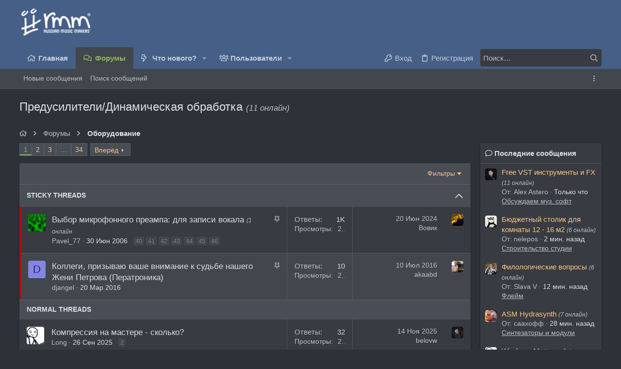

--- FILE ---
content_type: text/html; charset=utf-8
request_url: https://rmmedia.ru/forums/108/
body_size: 35353
content:
<!DOCTYPE html>











	
	





	
	


















	





















	











	

































	



























	






	




































<html id="XF" lang="ru-RU" dir="LTR"
	  data-xf="2.3"
	  style="font-size: 62.5%;"
	  data-app="public"
	  data-template="forum_view"
	  data-container-key="node-108"
	  data-content-key="forum-108"
	  data-logged-in="false"
	  data-cookie-prefix="xf_"
	  data-csrf="1765039134,88365644181bed33574bfcd139a65d16"
	  class="has-no-js template-forum_view  uix_page--fixed uix_hasSectionLinks  uix_hasCrumbs"
	  >
	<head>
		<meta charset="utf-8" />
		<title>Предусилители/Динамическая обработка | Rmmedia.ru</title>
		<link rel="manifest" href="/webmanifest.php">
		
		<meta name="apple-mobile-web-app-title" content="RMM">
		
		
		<meta http-equiv="X-UA-Compatible" content="IE=Edge" />
		<meta name="viewport" content="width=device-width, initial-scale=1, viewport-fit=cover">
		
		
			
				<meta name="theme-color" content="#455f87" />
				<meta name="msapplication-TileColor" content="hsl(216, 32%, 40%)">
			
		
		
		
		<meta name="apple-mobile-web-app-title" content="RMM">

		
			<link rel="canonical" href="https://rmmedia.ru/forums/108/" />
		
			<link rel="alternate" type="application/rss+xml" title="RSS лента для Предусилители/Динамическая обработка" href="/forums/108/index.rss" />
		
			<link rel="next" href="/forums/108/page-2" />
		

		
			
	
	
	<meta property="og:site_name" content="Rmmedia.ru" />


		
		
			
	
	
	<meta property="og:type" content="website" />


		
		
			
	
	
	
		<meta property="og:title" content="Предусилители/Динамическая обработка" />
		<meta property="twitter:title" content="Предусилители/Динамическая обработка" />
	


		
		
		
			
	
	
	<meta property="og:url" content="https://rmmedia.ru/forums/108/" />


		
		

		
	
	
	
	
	
		
	
	
	
	
	<link rel="stylesheet" href="/css.php?css=public%3Anormalize.css%2Cpublic%3Afa.css%2Cpublic%3Anormalize.css%2Cpublic%3Afa.css%2Cpublic%3Acore.less%2Cpublic%3Aapp.less&amp;s=18&amp;l=2&amp;d=1761735459&amp;k=55d2b15112fa1c71770f36101522d3e011067279" />
	
	

	
	
	

	<link rel="stylesheet" href="/css.php?css=public%3Ashare_controls.less%2Cpublic%3Astructured_list.less%2Cpublic%3Auix.less%2Cpublic%3Auix_extendedFooter.less%2Cpublic%3Auix_socialMedia.less%2Cpublic%3Aextra.less&amp;s=18&amp;l=2&amp;d=1761735459&amp;k=ca263f7cbf6e44de098a4c3d2d99e9edab50fb8e" />

	
	
		<script src="/js/xf/preamble.min.js?_v=c3344226"></script>
	
	
	<script src="/js/vendor/vendor-compiled.js?_v=c3344226" defer></script>
	<script src="/js/xf/core-compiled.js?_v=c3344226" defer></script>
	
	<script>
		window.addEventListener('DOMContentLoaded', function() {
			XF.extendObject(true, XF.config, {
				// 
				userId: 0,
				enablePush: true,
				pushAppServerKey: 'BMKcXDLWK9XdDdE+7Q6t309/NVdYH6yUUutg19bje9UL6sfHoaJrA8AQrjlaibbBeOH9FpBEry4xu/pwbHbANk0=',
				url: {
					fullBase: 'https://rmmedia.ru/',
					basePath: '/',
					css: '/css.php?css=__SENTINEL__&s=18&l=2&d=1761735459',
					js: '/js/__SENTINEL__?_v=c3344226',
					icon: '/data/local/icons/__VARIANT__.svg?v=1761735482#__NAME__',
					iconInline: '/styles/fa/__VARIANT__/__NAME__.svg?v=5.15.3',
					keepAlive: '/login/keep-alive'
				},
				cookie: {
					path: '/',
					domain: '',
					prefix: 'xf_',
					secure: true,
					consentMode: 'disabled',
					consented: ["optional","_third_party"]
				},
				cacheKey: 'f3ed7234243583f554e27d349fe769c5',
				csrf: '1765039134,88365644181bed33574bfcd139a65d16',
				js: {"\/js\/sv\/useractivity\/last_seen.min.js?_v=c3344226":true,"\/js\/themehouse\/uix_dark\/ripple.min.js?_v=c3344226":true,"\/js\/themehouse\/global\/20210125.min.js?_v=c3344226":true,"\/js\/themehouse\/uix_dark\/index.min.js?_v=c3344226":true,"\/js\/themehouse\/uix_dark\/vendor\/parallax\/parallax.min.js?_v=c3344226":true,"\/js\/themehouse\/uix_dark\/vendor\/hover-intent\/hoverintent.min.js?_v=c3344226":true},
				fullJs: false,
				css: {"public:share_controls.less":true,"public:structured_list.less":true,"public:uix.less":true,"public:uix_extendedFooter.less":true,"public:uix_socialMedia.less":true,"public:extra.less":true},
				time: {
					now: 1765039134,
					today: 1764968400,
					todayDow: 6,
					tomorrow: 1765054800,
					yesterday: 1764882000,
					week: 1764450000,
					month: 1764536400,
					year: 1735678800
				},
				style: {
					light: '',
					dark: '',
					defaultColorScheme: 'dark'
				},
				borderSizeFeature: '2px',
				fontAwesomeWeight: 'r',
				enableRtnProtect: true,
				
				enableFormSubmitSticky: true,
				imageOptimization: '0',
				imageOptimizationQuality: 0.85,
				uploadMaxFilesize: 104857600,
				uploadMaxWidth: 0,
				uploadMaxHeight: 0,
				allowedVideoExtensions: ["m4v","mov","mp4","mp4v","mpeg","mpg","ogv","webm"],
				allowedAudioExtensions: ["mp3","opus","ogg","wav"],
				shortcodeToEmoji: true,
				visitorCounts: {
					conversations_unread: '0',
					alerts_unviewed: '0',
					total_unread: '0',
					title_count: true,
					icon_indicator: true
				},
				jsMt: {"xf\/action.js":"1073507f","xf\/embed.js":"1073507f","xf\/form.js":"1073507f","xf\/structure.js":"1073507f","xf\/tooltip.js":"1073507f"},
				jsState: {},
				publicMetadataLogoUrl: '',
				publicPushBadgeUrl: 'https://rmmedia.ru/styles/default/xenforo/bell.png'
			});

			XF.extendObject(XF.phrases, {
				// 
				date_x_at_time_y:     "{date} в {time}",
				day_x_at_time_y:      "{day} в {time}",
				yesterday_at_x:       "Вчера в {time}",
				x_minutes_ago:        "{minutes} мин. назад",
				one_minute_ago:       "1 минуту назад",
				a_moment_ago:         "Только что",
				today_at_x:           "Сегодня в {time}",
				in_a_moment:          "В настоящее время",
				in_a_minute:          "Менее минуты назад",
				in_x_minutes:         "Через {minutes} мин.",
				later_today_at_x:     "Сегодня в {time}",
				tomorrow_at_x:        "Завтра в {time}",
				short_date_x_minutes: "{minutes}m",
				short_date_x_hours:   "{hours}h",
				short_date_x_days:    "{days}d",

				day0: "Воскресенье",
				day1: "Понедельник",
				day2: "Вторник",
				day3: "Среда",
				day4: "Четверг",
				day5: "Пятница",
				day6: "Суббота",

				dayShort0: "Вос",
				dayShort1: "Пон",
				dayShort2: "Вто",
				dayShort3: "Сре",
				dayShort4: "Чет",
				dayShort5: "Пят",
				dayShort6: "Суб",

				month0: "Январь",
				month1: "Февраль",
				month2: "Март",
				month3: "Апрель",
				month4: "Май",
				month5: "Июнь",
				month6: "Июль",
				month7: "Август",
				month8: "Сентябрь",
				month9: "Октябрь",
				month10: "Ноябрь",
				month11: "Декабрь",

				active_user_changed_reload_page: "Ваша сессия истекла. Перезагрузите страницу.",
				server_did_not_respond_in_time_try_again: "Сервер не ответил вовремя. Пожалуйста, попробуйте снова.",
				oops_we_ran_into_some_problems: "Упс! Мы столкнулись с некоторыми проблемами.",
				oops_we_ran_into_some_problems_more_details_console: "Упс! Мы столкнулись с некоторыми проблемами. Пожалуйста, попробуйте позже. Более детальную информацию об ошибке Вы можете посмотреть в консоли браузера.",
				file_too_large_to_upload: "Файл слишком большой для загрузки.",
				uploaded_file_is_too_large_for_server_to_process: "Загруженный файл слишком большой для обработки сервером.",
				files_being_uploaded_are_you_sure: "Файлы все ещё загружаются. Вы действительно хотите отправить эту форму?",
				attach: "Прикрепить файлы",
				rich_text_box: "Текстовое поле с поддержкой форматирования",
				close: "Закрыть",
				link_copied_to_clipboard: "Ссылка скопирована в буфер обмена.",
				text_copied_to_clipboard: "Скопировано",
				loading: "Загрузка…",
				you_have_exceeded_maximum_number_of_selectable_items: "Вы превысили максимальное количество выбираемых элементов.",

				processing: "Обработка",
				'processing...': "Обработка…",

				showing_x_of_y_items: "Показано {count} из {total} элементов",
				showing_all_items: "Показаны все элементы",
				no_items_to_display: "Нет элементов для отображения",

				number_button_up: "Увеличить",
				number_button_down: "Уменьшить",

				push_enable_notification_title: "Push-уведомления для сайта Rmmedia.ru успешно активированы",
				push_enable_notification_body: "Спасибо за активацию push-уведомлений!",

				pull_down_to_refresh: "Потяните вниз для обновления",
				release_to_refresh: "Отпустите для обновления",
				refreshing: "Обновить…"
			,
			"svStandardLib_time.day": "{count} day",
			"svStandardLib_time.days": "{count} дней",
			"svStandardLib_time.hour": "{count} hour",
			"svStandardLib_time.hours": "{count} часов",
			"svStandardLib_time.minute": "{count} минут",
			"svStandardLib_time.minutes": "{count} минут",
			"svStandardLib_time.month": "{count} month",
			"svStandardLib_time.months": "{count} месяцев",
			"svStandardLib_time.second": "{count} second",
			"svStandardLib_time.seconds": "{count} секунд",
			"svStandardLib_time.week": "time.week",
			"svStandardLib_time.weeks": "{count} недель",
			"svStandardLib_time.year": "{count} year",
			"svStandardLib_time.years": "{count} лет"

		});
		});
	</script>
	
	<script src="/js/sv/useractivity/last_seen.min.js?_v=c3344226" defer></script>
<script src="/js/themehouse/uix_dark/ripple.min.js?_v=c3344226" defer></script>
<script src="/js/themehouse/global/20210125.min.js?_v=c3344226" defer></script>
<script src="/js/themehouse/uix_dark/index.min.js?_v=c3344226" defer></script>
<script src="/js/themehouse/uix_dark/vendor/parallax/parallax.min.js?_v=c3344226" defer></script>
<script src="/js/themehouse/uix_dark/vendor/hover-intent/hoverintent.min.js?_v=c3344226" defer></script>
<script>
window.addEventListener('DOMContentLoaded', () =>
{

	// detect android device. Added to fix the dark pixel bug https://github.com/Audentio/xf2theme-issues/issues/1055

	var ua = navigator.userAgent.toLowerCase();
	var isAndroid = ua.indexOf("android") > -1; //&& ua.indexOf("mobile");

	if(isAndroid) {
	document.querySelector("html").classList.add("device--isAndroid");
	}	

})
</script>
<script>
window.addEventListener('DOMContentLoaded', () =>
{

		
			var sidebar = document.querySelector('.p-body-sidebar');
			var backdrop = document.querySelector('.p-body-sidebar [data-ocm-class="offCanvasMenu-backdrop"]');
		
			var hasSidebar = document.querySelector('.p-body-sidebar') !== null;
			var hasBackdrop = document.querySelector('.p-body-sidebar [data-ocm-class="offCanvasMenu-backdrop"]') !== null;
			var sidebarTrigger = document.querySelector('.uix_sidebarCanvasTrigger') !== null;
			var sidebarInner = document.querySelector('.uix_sidebarCanvasTrigger') !== null;
			
			if (sidebarTrigger) {
				document.querySelector('.uix_sidebarCanvasTrigger').addEventListener("click", (e) => {
					e.preventDefault();

					sidebar.style.display = "block";;
					window.setTimeout(function() {
						sidebar.classList.add('offCanvasMenu');
						sidebar.classList.add('offCanvasMenu--blocks');
						sidebar.classList.add('is-active');
						sidebar.classList.add('is-transitioning');
						document.querySelector('body').classList.add('sideNav--open');
					}, 50);
		
					if (hasSidebar) {
						window.setTimeout(function() {
							sidebar.classList.remove('is-transitioning');
						}, 250);
					}
		
					if (sidebarInner) {
						document.querySelector('.uix_sidebarInner').classList.add('offCanvasMenu-content');
						backdrop.classList.add('offCanvasMenu-backdrop');
						document.querySelector('body').classList.add('is-modalOpen');
					}
				})
			}
			if (hasBackdrop) {
				backdrop.addEventListener("click", (e) => {
					sidebar.classList.add('is-transitioning');
					sidebar.classList.remove('is-active');

					window.setTimeout(function() {
						sidebar.classList.remove('offCanvasMenu');
						sidebar.classList.remove('offCanvasMenu--blocks');
						sidebar.classList.remove('is-transitioning');
						document.querySelector('.uix_sidebarInner').classList.remove('offCanvasMenu-content');
						backdrop.classList.remove('offCanvasMenu-backdrop');
						document.querySelector('body').classList.remove('is-modalOpen');
						sidebar.style.display="";
					}, 250);
				});
			}
		
	
})
</script>
<script>
window.addEventListener('DOMContentLoaded', () =>
{

	/****** OFF CANVAS ******/

    var panels = {
        navigation: {
            position: 1,
        },
        account: {
            position: 2,
        },
        inbox: {
            position: 3,
        },
        alerts: {
            position: 4,
        },
    };

    var tabsContainer = document.querySelector(".sidePanel__tabs");

    var activeTab = "navigation";

    var activeTabPosition = panels[activeTab].position;

    function generateDirections() {
        var tabPanels = document.querySelectorAll(".sidePanel__tabPanel");
        tabPanels.forEach(function (tabPanel) {
            var tabPosition = tabPanel.getAttribute("data-content");
            var activeTabPosition = panels[activeTab].position;

            if (tabPosition != activeTab) {
                if (panels[tabPosition].position < activeTabPosition) {
                    tabPanel.classList.add("is-left");
                }

                if (panels[tabPosition].position > activeTabPosition) {
                    tabPanel.classList.add("is-right");
                }
            }
        });
    }

    generateDirections();

	if (tabsContainer) {
		var sidePanelTabs = tabsContainer.querySelectorAll(".sidePanel__tab");
	}
	
	if (sidePanelTabs && sidePanelTabs.length > 0) {
		sidePanelTabs.forEach(function (tab) {
			tab.addEventListener("click", function () {
				sidePanelTabs.forEach(function (tab) {
					tab.classList.remove("sidePanel__tab--active");
				});
				this.classList.add("sidePanel__tab--active");

				activeTab = this.getAttribute("data-attr");

				var tabPanels = document.querySelectorAll(".sidePanel__tabPanel");
				tabPanels.forEach(function (tabPanel) {
					tabPanel.classList.remove("is-active");
				});

				var activeTabPanel = document.querySelector(
					'.sidePanel__tabPanel[data-content="' + activeTab + '"]'
				);
				activeTabPanel.classList.add("is-active");

				var tabPanels = document.querySelectorAll(".sidePanel__tabPanel");
				tabPanels.forEach(function (tabPanel) {
					tabPanel.classList.remove("is-left", "is-right");
				});

				generateDirections();
			});
		});
	}
	
})
</script>
<script>
window.addEventListener('DOMContentLoaded', () =>
{


	/******** extra info post toggle ***********/
	
    XF.thThreadsUserExtraTrigger = {
        eventNameSpace: 'XFthThreadsUserExtraTrigger',

        init: function(e) {},

        click: function(e) {
            var target = e.target;
            var parent = target.closest('.message-user');
            var triggerContainer = target.parentElement.closest('.thThreads__userExtra--toggle');
            var container = triggerContainer.previousElementSibling;
            var child = container.querySelector('.message-userExtras');
            var eleHeight = child.offsetHeight;

            if (parent.classList.contains('userExtra--expand')) {
                container.style.height = eleHeight + 'px';
                parent.classList.toggle('userExtra--expand');
                setTimeout(function() {
                    container.style.height = '0';
                    setTimeout(function() {
                        container.style.height = '';
                    }, 200);
                }, 17);
            } else {
                container.style.height = eleHeight + 'px';
                setTimeout(function() {
                    parent.classList.toggle('userExtra--expand');
                    container.style.height = '';
                }, 200);
            }
        }
    };

    document.body.addEventListener('click', function(event) {
        var target = event.target;
        if (target.matches('.thThreads__userExtra--trigger')) {
            XF.thThreadsUserExtraTrigger.click(event);
        }
    });
	
	
})
</script>
<script>
window.addEventListener('DOMContentLoaded', () =>
{


	/******** Backstretch images ***********/

	if ( 0 ) {

	$("body").addClass('uix__hasBackstretch');

	$("body").backstretch([
		"styles/uix_dark/images/bg/1.jpg", "styles/uix_dark/images/bg/2.jpg", "styles/uix_dark/images/bg/3.jpg"
	], {
	duration: 4000,
	fade: 500
	});

	$("body").css("zIndex","");
	}


})
</script>
<script>
window.addEventListener('DOMContentLoaded', () =>
{


	// sidenav canvas blur fix

    document.querySelectorAll('.p-body-sideNavTrigger .button').forEach(function (button) {
        button.addEventListener('click', function () {
            document.body.classList.add('sideNav--open');
        });
    });

    document.querySelectorAll("[data-ocm-class='offCanvasMenu-backdrop']").forEach(function (backdrop) {
        backdrop.addEventListener('click', function () {
            document.body.classList.remove('sideNav--open');
        });
    });

    document.addEventListener('editor:start', function (event) {
        if (typeof event !== 'undefined' && typeof event.target !== 'undefined') {
            var ele = event.target;
            if (event?.target) {
				var ele = event.target;
				if (!ele.classList==undefined) {
					if (ele.classList.contains('js-editor')) {
						var wrapper = ele.closest('.message-editorWrapper');
						if (wrapper) {
							setTimeout(function () {
								var innerEle = wrapper.querySelector('.fr-element');
								if (innerEle) {
									innerEle.addEventListener('focus', function (e) {
										document.documentElement.classList.add('uix_editor--focused');
									});
									innerEle.addEventListener('blur', function (e) {
										document.documentElement.classList.remove('uix_editor--focused');
									});
								}
							}, 0);
						}
					}
				}
			}
        }
    });

})
</script>
<script>
window.addEventListener('DOMContentLoaded', () =>
{

	// off canvas menu closer keyboard shortcut
    document.body.addEventListener('keyup', function (e) {
        switch (e.key) {
            case 'Escape':
                var offCanvasMenu = document.querySelector('.offCanvasMenu.is-active');
                if (offCanvasMenu) {
                    var backdrop = offCanvasMenu.querySelector('.offCanvasMenu-backdrop');
                    if (backdrop) {
                        backdrop.click();
                    }
                }
                return;
        }
    });
	
})
</script>
<script>
window.addEventListener('DOMContentLoaded', () =>
{

			var parallaxSelector = ".uix_welcomeSection"
			var parallaxImage = "/styles/uix_dark/images/bg/1.jpg"
			var parallaxPosition = "top"
			$(parallaxSelector).parallax({imageSrc: parallaxImage, positionY: parallaxPosition});
		
})
</script>
<script>
window.addEventListener('DOMContentLoaded', () =>
{

    let uixMegaHovered = false;
    const navEls = document.querySelectorAll('.uix-navEl--hasMegaMenu');
    const pNav = document.querySelector('.p-nav');
    let menu;

    function handleMouseOver() {
        if (uixMegaHovered) {
            menu = this.getAttribute('data-nav-id');
            pNav.classList.add('uix_showMegaMenu');

            document.querySelectorAll('.uix_megaMenu__content').forEach(function (content) {
                content.classList.remove('uix_megaMenu__content--active');
            });

            document
                .querySelector('.uix_megaMenu__content--' + menu)
                .classList.add('uix_megaMenu__content--active');
        }
    }

    function handleMouseEnter() {
        uixMegaHovered = true;
    }

    function handleMouseLeave() {
        pNav.classList.remove('uix_showMegaMenu');
        uixMegaHovered = false;
    }

    navEls.forEach(function (navEl) {
        navEl.addEventListener('mouseover', handleMouseOver);
    });

    pNav.addEventListener('mouseenter', handleMouseEnter);
    pNav.addEventListener('mouseleave', handleMouseLeave);
	
})
</script>
<script>
window.addEventListener('DOMContentLoaded', () =>
{

/******** signature collapse toggle ***********/
  setTimeout(function() {
    var maxHeight = 100;

    var signatures = document.querySelectorAll('.message-signature');

    signatures.forEach(function(signature) {
      var wrapper = signature.querySelector('.bbWrapper');
      if (wrapper) {
        var height = wrapper.clientHeight;
        if (height > maxHeight) {
          signature.classList.add('message-signature--expandable');
        }
      }
    });

    /*** expand function ***/
    function expand(container, canClose) {
      var inner = container.querySelector('.bbWrapper');
      var eleHeight = inner ? inner.clientHeight : 0;
      var isExpanded = container.classList.contains('message-signature--expanded');

      if (isExpanded) {
        if (canClose) {
          container.style.height = eleHeight + 'px';
          container.classList.remove('message-signature--expanded');
          setTimeout(function() {
            container.style.height = maxHeight + 'px';
            setTimeout(function() {
              container.style.height = '';
            }, 200);
          }, 17);
        }
      } else {
        container.style.height = eleHeight + 'px';
        setTimeout(function() {
          container.classList.add('message-signature--expanded');
          container.style.height = '';
        }, 200);
      }
    }

    var hash = window.location.hash;
    if (hash && hash.indexOf('#') === 0) {
      var replacedHash = hash.replace('#', '');
      var ele = document.getElementById(replacedHash);
      if (ele) {
        ele.scrollIntoView();
      }
    }

    /*** handle hover ***/
    

    /*** handle click ***/
    var signatureExpandButtons = document.querySelectorAll('.uix_signatureExpand');

    signatureExpandButtons.forEach(function(button) {
      button.addEventListener('click', function() {
        var container = button.closest('.message-signature');
        expand(container, true);
      });
    });
  }, 0);
		
})
</script>
<script>
window.addEventListener('DOMContentLoaded', () =>
{

		var lazyloadImages;    

		if ("IntersectionObserver" in window) {
		lazyloadImages = document.querySelectorAll(".lazy");
		var imageObserver = new IntersectionObserver(function(entries, observer) {
		entries.forEach(function(entry) {
		if (entry.isIntersecting) {
		var image = entry.target;
		image.src = image.dataset.src;
		image.classList.remove("lazy");
		imageObserver.unobserve(image);
		}
		});
		});

		lazyloadImages.forEach(function(image) {
		imageObserver.observe(image);
		});
		document.addEventListener('xf:reinit', function() {
			document.querySelectorAll(".lazy").forEach(function(image) {
				imageObserver.observe(image);
			});
		});
		} else {  
		var lazyloadThrottleTimeout;
		lazyloadImages = document.querySelectorAll(".lazy");

		function lazyload () {
		if(lazyloadThrottleTimeout) {
		clearTimeout(lazyloadThrottleTimeout);
		}    

		lazyloadThrottleTimeout = setTimeout(function() {
		var scrollTop = window.pageYOffset;
		lazyloadImages.forEach(function(img) {
		if(img.offsetTop < (window.innerHeight + scrollTop)) {
											  img.src = img.dataset.src;
											  img.classList.remove('lazy');
											  }
											  });
											  if(lazyloadImages.length == 0) { 
											  document.removeEventListener("scroll", lazyload);
											  window.removeEventListener("resize", lazyload);
											  window.removeEventListener("orientationChange", lazyload);
											  }
											  }, 20);
											  }

											  document.addEventListener("scroll", lazyload);
											  window.addEventListener("resize", lazyload);
											  window.addEventListener("orientationChange", lazyload);
											  }
											  
})
</script>
<script>
window.addEventListener('DOMContentLoaded', () =>
{

	var menuActive = false;
	var closeTrigger = 'a[data-xf-click="menu"]';
	var menuId = '';
	var navElements = document.querySelectorAll('.p-navEl');

	var simulateClick = function(elem) {
		// Create our event (with options)
		var evt = new MouseEvent('click', {
			bubbles: true,
			cancelable: true,
			view: window
		});
		// If cancelled, don't dispatch our event
		var canceled = !elem.dispatchEvent(evt);
	};

	var opts = {
		timeout: 200
	};

	navElements.forEach((el, i) => {
		hoverintent(el, function() {
			//Hover in
	
			if (!menuActive) {
				simulateClick(this.querySelector(closeTrigger));
			}
	
			menuActive = true;
			menuId = this.querySelector(closeTrigger).getAttribute('aria-controls');
			this.querySelector(closeTrigger).focus();
		}, function() {
			//Hover out
	
			function closeMenu(menuId) {
				document.addEventListener("mousemove", function () {
					if (!$('#' + menuId + ':hover').length && !$('a[aria-controls="' + menuId + '"]:hover').length) {
						simulateClick(this.querySelector('a.is-menuOpen[aria-controls="' + menuId + '"]'));
						menuActive = false;
						menuId = '';
						document.removeEventListener('mousemove');
					}
				});
			}
			closeMenu.bind(this, menuId)();
		}).options(opts);
	});
		
})
</script>
<script>
window.addEventListener('DOMContentLoaded', () =>
{

			setTimeout(function() {
				var doc = document.querySelector('html');
				editor = XF.getEditorInContainer(doc);
				if (!!editor && !!editor.ed) {
					editor.ed.events.on('focus', function() {
						if (document.querySelector('.uix_fabBar')) {
							var fabBar = document.querySelector('.uix_fabBar');
							fabBar.style.display = 'none';
						}
						
					});
					editor.ed.events.on('blur', function() {
						if (document.querySelector('.uix_fabBar')) {
							var fabBar = document.querySelector('.uix_fabBar');
							fabBar.style.display = '';
						}
					});
				}
			}, 100);
	
})
</script>
<script>
window.addEventListener('DOMContentLoaded', () =>
{

document.addEventListener('ajax:complete', function(e) {
		
	if (typeof e.detail == 'undefined') {
		return;
		}
    var xhr = e.detail[0];
    var status = e.detail[1];

    var data = xhr.responseJSON;
    if (!data) {
        return;
    }
    if (data.visitor) {
        var totalUnreadBadge = document.querySelector('.js-uix_badge--totalUnread');
        if (totalUnreadBadge) {
            totalUnreadBadge.dataset.badge = data.visitor.total_unread;
        }
    }
});
	
})
</script>

	
	

	



<script src="/js/themehouse/uix_dark/defer.min.js?_v=c3344226" defer></script>


	
<script src="/js/themehouse/uix_dark/deferFab.min.js?_v=c3344226" defer></script>


	
<script src="/js/themehouse/uix_dark/deferNodesCollapse.min.js?_v=c3344226" defer></script>


	
<script src="/js/themehouse/uix_dark/deferWidthToggle.min.js?_v=c3344226" defer></script>







	



	
	
	
	

	
		
	

	

	
		
	


	
		

	

		

	

	

	
	
		
	
	
	


		
			<link rel="icon" type="image/png" href="https://rmmedia.ru/data/assets/logo/Favicon_small1.png" sizes="32x32" />
		
		
		

		

		

	</head>

	<body data-template="forum_view">
		<style>
	.p-pageWrapper .p-navSticky {
		top: 0 !important;
	}

	

	
	

	
	
	
		
			
			
				
			
		
	

	

	

		
		
		.uix_mainTabBar {top: 85px !important;}
		.uix_stickyBodyElement:not(.offCanvasMenu) {
			top: 105px !important;
			min-height: calc(100vh - 105px) !important;
		}
		.uix_sidebarInner .uix_sidebar--scroller {margin-top: 105px;}
		.uix_sidebarInner {margin-top: -105px;}
		.p-body-sideNavInner .uix_sidebar--scroller {margin-top: 105px;}
		.p-body-sideNavInner {margin-top: -105px;}
		.uix_stickyCategoryStrips {top: 105px !important;}
		#XF .u-anchorTarget {
			height: 105px;
			margin-top: -105px;
		}
	
		

		
			@media (max-width: 900px) {
		
				.p-sectionLinks {display: none;}

				

				.uix_mainTabBar {top: 45px !important;}
				.uix_stickyBodyElement:not(.offCanvasMenu) {
					top: 65px !important;
					min-height: calc(100vh - 65px) !important;
				}
				.uix_sidebarInner .uix_sidebar--scroller {margin-top: 65px;}
				.uix_sidebarInner {margin-top: -65px;}
				.p-body-sideNavInner .uix_sidebar--scroller {margin-top: 65px;}
				.p-body-sideNavInner {margin-top: -65px;}
				.uix_stickyCategoryStrips {top: 65px !important;}
				#XF .u-anchorTarget {
					height: 65px;
					margin-top: -65px;
				}

				
		
			}
		
	

	.uix_sidebarNav .uix_sidebar--scroller {max-height: calc(100vh - 65px);}
	
	
</style>


		<div id="jumpToTop"></div>

		

		<div class="uix_pageWrapper--fixed">
			<div class="p-pageWrapper" id="top">

				
					
	
	



					

					

					
						
						
							<header class="p-header" id="header">
								<div class="p-header-inner">
									
						
							<div class="p-header-content">
								
									
										
	
	<div class="p-header-logo p-header-logo--image">
		<a class="uix_logo" href="http://rmmedia.ru">
			
				

	

	
		
		

		
	

	

	<picture data-variations="{&quot;default&quot;:{&quot;1&quot;:&quot;\/data\/assets\/logo_default\/RM1light.png&quot;,&quot;2&quot;:&quot;\/data\/assets\/logo_default\/RM1light.png&quot;}}">
		
		
		

		

		<img src="/data/assets/logo_default/RM1light.png" srcset="/data/assets/logo_default/RM1light.png 2x" width="150" height="42" alt="Rmmedia.ru" />
	</picture>


				
		</a>
		
			<a class="uix_logoSmall" href="http://rmmedia.ru">
				

	

	
		
		

		
	

	

	<picture data-variations="{&quot;default&quot;:{&quot;1&quot;:&quot;\/styles\/uix_dark\/images\/uix-brandmark.png&quot;,&quot;2&quot;:null}}">
		
		
		

		

		<img src="/styles/uix_dark/images/uix-brandmark.png"  width="" height="" alt="Rmmedia.ru" />
	</picture>


			</a>
		
	</div>


									

									
								
							</div>
						
					
								</div>
							</header>
						
					
					

					
					
					

					
						<div class="p-navSticky p-navSticky--all " data-top-offset-breakpoints="
						[
							{
								&quot;breakpoint&quot;: &quot;0&quot;,
								&quot;offset&quot;: &quot;0&quot;
							}
							
							
						]
					" data-xf-init="sticky-header">
							
						<nav class="p-nav">
							<div class="p-nav-inner">
								
									
									
										
										
									<button type="button" class="button button--plain p-nav-menuTrigger js-uix_badge--totalUnread badgeContainer" data-badge="0" data-xf-click="off-canvas" data-menu=".js-headerOffCanvasMenu" role="button" tabindex="0" aria-label="Меню"><span class="button-text">
										<i aria-hidden="true"></i>
									</span></button>
									
								

								
	
	<div class="p-header-logo p-header-logo--image">
		<a class="uix_logo" href="http://rmmedia.ru">
			
				

	

	
		
		

		
	

	

	<picture data-variations="{&quot;default&quot;:{&quot;1&quot;:&quot;\/data\/assets\/logo_default\/RM1light.png&quot;,&quot;2&quot;:&quot;\/data\/assets\/logo_default\/RM1light.png&quot;}}">
		
		
		

		

		<img src="/data/assets/logo_default/RM1light.png" srcset="/data/assets/logo_default/RM1light.png 2x" width="150" height="42" alt="Rmmedia.ru" />
	</picture>


				
		</a>
		
			<a class="uix_logoSmall" href="http://rmmedia.ru">
				

	

	
		
		

		
	

	

	<picture data-variations="{&quot;default&quot;:{&quot;1&quot;:&quot;\/styles\/uix_dark\/images\/uix-brandmark.png&quot;,&quot;2&quot;:null}}">
		
		
		

		

		<img src="/styles/uix_dark/images/uix-brandmark.png"  width="" height="" alt="Rmmedia.ru" />
	</picture>


			</a>
		
	</div>



								
									
										<div class="p-nav-scroller hScroller" data-xf-init="h-scroller" data-auto-scroll=".p-navEl.is-selected">
											<div class="hScroller-scroll">
												<ul class="p-nav-list js-offCanvasNavSource">
													
														<li>
															
	<div class="p-navEl u-ripple " >
		
			
				
	
	<a href="http://rmmedia.ru"
			class="p-navEl-link  "
			
			data-xf-key="1"
			data-nav-id="home"><span>Главная</span></a>

				
				
			
			
			
		
			
	
</div>

														</li>
													
														<li>
															
	<div class="p-navEl u-ripple is-selected" data-has-children="true">
		
			
				
	
	<a href="/"
			class="p-navEl-link p-navEl-link--splitMenu "
			
			
			data-nav-id="forums"><span>Форумы</span></a>

				
					<a data-xf-key="2"
					   data-xf-click="menu"
					   data-menu-pos-ref="< .p-navEl"
					   class="p-navEl-splitTrigger"
					   role="button"
					   tabindex="0"
					   aria-label="Toggle expanded"
					   aria-expanded="false"
					   aria-haspopup="true">
					</a>
				
				
			
				
					<div class="menu menu--structural" data-menu="menu" aria-hidden="true">
						<div class="menu-content">
							
								
	
	
	<a href="/whats-new/posts/"
			class="menu-linkRow u-ripple u-indentDepth0 js-offCanvasCopy "
			
			
			data-nav-id="newPosts"><span>Новые сообщения</span></a>

	

							
								
	
	
	<a href="/search/?type=post"
			class="menu-linkRow u-ripple u-indentDepth0 js-offCanvasCopy "
			
			
			data-nav-id="searchForums"><span>Поиск сообщений</span></a>

	

							
						</div>
					</div>
				
			
			
			
		
			
	
</div>

														</li>
													
														<li>
															
	<div class="p-navEl u-ripple " data-has-children="true">
		
			
				
	
	<a href="/whats-new/"
			class="p-navEl-link p-navEl-link--splitMenu "
			
			
			data-nav-id="whatsNew"><span>Что нового?</span></a>

				
					<a data-xf-key="3"
					   data-xf-click="menu"
					   data-menu-pos-ref="< .p-navEl"
					   class="p-navEl-splitTrigger"
					   role="button"
					   tabindex="0"
					   aria-label="Toggle expanded"
					   aria-expanded="false"
					   aria-haspopup="true">
					</a>
				
				
			
				
					<div class="menu menu--structural" data-menu="menu" aria-hidden="true">
						<div class="menu-content">
							
								
	
	
	<a href="/featured/"
			class="menu-linkRow u-ripple u-indentDepth0 js-offCanvasCopy "
			
			
			data-nav-id="featured"><span>Рекомендуемый контент</span></a>

	

							
								
	
	
	<a href="/whats-new/posts/"
			class="menu-linkRow u-ripple u-indentDepth0 js-offCanvasCopy "
			 rel="nofollow"
			
			data-nav-id="whatsNewPosts"><span>Новые сообщения</span></a>

	

							
								
	
	
	<a href="/whats-new/profile-posts/"
			class="menu-linkRow u-ripple u-indentDepth0 js-offCanvasCopy "
			 rel="nofollow"
			
			data-nav-id="whatsNewProfilePosts"><span>Новые сообщения профилей</span></a>

	

							
								
	
	
	<a href="/whats-new/latest-activity"
			class="menu-linkRow u-ripple u-indentDepth0 js-offCanvasCopy "
			 rel="nofollow"
			
			data-nav-id="latestActivity"><span>Последняя активность</span></a>

	

							
						</div>
					</div>
				
			
			
			
		
			
	
</div>

														</li>
													
														<li>
															
	<div class="p-navEl u-ripple " data-has-children="true">
		
			
				
	
	<a href="/members/"
			class="p-navEl-link p-navEl-link--splitMenu "
			
			
			data-nav-id="members"><span>Пользователи</span></a>

				
					<a data-xf-key="4"
					   data-xf-click="menu"
					   data-menu-pos-ref="< .p-navEl"
					   class="p-navEl-splitTrigger"
					   role="button"
					   tabindex="0"
					   aria-label="Toggle expanded"
					   aria-expanded="false"
					   aria-haspopup="true">
					</a>
				
				
			
				
					<div class="menu menu--structural" data-menu="menu" aria-hidden="true">
						<div class="menu-content">
							
								
	
	
	<a href="/online/"
			class="menu-linkRow u-ripple u-indentDepth0 js-offCanvasCopy "
			
			
			data-nav-id="currentVisitors"><span>Текущие посетители</span></a>

	

							
								
	
	
	<a href="/whats-new/profile-posts/"
			class="menu-linkRow u-ripple u-indentDepth0 js-offCanvasCopy "
			 rel="nofollow"
			
			data-nav-id="newProfilePosts"><span>Новые сообщения профилей</span></a>

	

							
								
	
	
	<a href="/search/?type=profile_post"
			class="menu-linkRow u-ripple u-indentDepth0 js-offCanvasCopy "
			
			
			data-nav-id="searchProfilePosts"><span>Поиск сообщений профилей</span></a>

	

							
						</div>
					</div>
				
			
			
			
		
			
	
</div>

														</li>
													
												</ul>
											</div>
										</div>
									

									
										<div class="uix_activeNavTitle">
											<span>
												
													Форумы
													
											</span>
										</div>
									
								

								
	


								
									<div class="p-nav-opposite">
										
											
		
			
				
					<div class="p-navgroup p-account p-navgroup--guest">
						
							
								
	
		
		
	
		
			<a href="/login/" class="p-navgroup-link p-navgroup-link--textual p-navgroup-link--logIn" data-xf-click="menu" tabindex="0" aria-expanded="false" aria-haspopup="true">
				<i></i>
				<span class="p-navgroup-linkText">Вход</span>
			</a>
			<div class="menu menu--structural menu--medium" data-menu="menu" aria-hidden="true" data-href="/login/"></div>
		
	
	
		
			<a href="/register/" class="p-navgroup-link u-ripple p-navgroup-link--textual p-navgroup-link--register" data-xf-click="overlay" data-follow-redirects="on">
				<i></i>
				<span class="p-navgroup-linkText">Регистрация</span>
			</a>
		
	

	

							
						
					</div>
				
				
					<div class="p-navgroup p-discovery">
						
							
	
		
	<a href="/whats-new/"
	   class="p-navgroup-link p-navgroup-link--iconic p-navgroup-link--whatsnew"
	   title="Что нового?">
		<i aria-hidden="true"></i>
		<span class="p-navgroup-linkText">Что нового?</span>
	</a>

	

							
	
		
		
			<div class="uix_searchBar">
				<div class="uix_searchBarInner">
					<form action="/search/search" method="post" class="uix_searchForm" data-xf-init="quick-search">
						<a class="uix_search--close">
							<i class="fa--xf far fa-window-close "><svg xmlns="http://www.w3.org/2000/svg" role="img" aria-hidden="true" ><use href="/data/local/icons/regular.svg?v=1761735482#window-close"></use></svg></i>
						</a>
						<input type="text" class="input js-uix_syncValue uix_searchInput uix_searchDropdown__trigger" autocomplete="off" data-uixsync="search" name="keywords" placeholder="Поиск…" aria-label="Поиск" data-menu-autofocus="true" />
						<a href="/search/"
						   class="uix_search--settings u-ripple"
						   data-xf-key="/"
						   aria-label="Поиск"
						   aria-expanded="false"
						   aria-haspopup="true"
						   title="Поиск">
							<i class="fa--xf far fa-cog "><svg xmlns="http://www.w3.org/2000/svg" role="img" aria-hidden="true" ><use href="/data/local/icons/regular.svg?v=1761735482#cog"></use></svg></i>
						</a>
						<span class="uix_search--submit uix_searchIcon">
							<i class="fa--xf far fa-search "><svg xmlns="http://www.w3.org/2000/svg" role="img" aria-hidden="true" ><use href="/data/local/icons/regular.svg?v=1761735482#search"></use></svg></i>
						</span>
						<input type="hidden" name="_xfToken" value="1765039134,88365644181bed33574bfcd139a65d16" />
					</form>
				</div>

				
					<a class="uix_searchIconTrigger p-navgroup-link p-navgroup-link--iconic p-navgroup-link--search u-ripple"
					   aria-label="Поиск"
					   aria-expanded="false"
					   aria-haspopup="true"
					   title="Поиск">
						<i aria-hidden="true"></i>
					</a>
				

				
					<a href="/search/"
					   class="p-navgroup-link p-navgroup-link--iconic p-navgroup-link--search u-ripple js-uix_minimalSearch__target"
					   data-xf-click="menu"
					   aria-label="Поиск"
					   aria-expanded="false"
					   aria-haspopup="true"
					   title="Поиск">
						<i aria-hidden="true"></i>
					</a>
				

				<div class="menu menu--structural menu--wide" data-menu="menu" aria-hidden="true">
					<form action="/search/search" method="post"
						  class="menu-content"
						  data-xf-init="quick-search">
						<h3 class="menu-header">Поиск</h3>
						
						<div class="menu-row">
							
								<div class="inputGroup inputGroup--joined">
									<input type="text" class="input js-uix_syncValue" name="keywords" data-acurl="/search/auto-complete" data-uixsync="search" placeholder="Поиск…" aria-label="Поиск" data-menu-autofocus="true" />
									
			<select name="constraints" class="js-quickSearch-constraint input" aria-label="Search within">
				<option value="">Везде</option>
<option value="{&quot;search_type&quot;:&quot;post&quot;}">Темы</option>
<option value="{&quot;search_type&quot;:&quot;post&quot;,&quot;c&quot;:{&quot;nodes&quot;:[108],&quot;child_nodes&quot;:1}}">Этот форум</option>

			</select>
		
								</div>
								
						</div>

						
						<div class="menu-row">
							<label class="iconic"><input type="checkbox"  name="c[title_only]" value="1" /><i aria-hidden="true"></i><span class="iconic-label">Искать только в заголовках

										
											<span tabindex="0" role="button"
												  data-xf-init="tooltip" data-trigger="hover focus click" title="Поиск по тегам также будет осуществляться в контенте, где теги поддерживаются">

												<i class="fa--xf far fa-question-circle  u-muted u-smaller"><svg xmlns="http://www.w3.org/2000/svg" role="img" ><title>Примечание</title><use href="/data/local/icons/regular.svg?v=1761735482#question-circle"></use></svg></i>
											</span></span></label>

						</div>
						
						<div class="menu-row">
							<div class="inputGroup">
								<span class="inputGroup-text" id="ctrl_search_menu_by_member">От:</span>
								<input type="text" class="input" name="c[users]" data-xf-init="auto-complete" placeholder="Пользователь" aria-labelledby="ctrl_search_menu_by_member" />
							</div>
						</div>
						<div class="menu-footer">
							<span class="menu-footer-controls">
								<button type="submit" class="button button--icon button--icon--search button--primary"><i class="fa--xf far fa-search "><svg xmlns="http://www.w3.org/2000/svg" role="img" aria-hidden="true" ><use href="/data/local/icons/regular.svg?v=1761735482#search"></use></svg></i><span class="button-text">Поиск</span></button>
								<button type="submit" class="button " name="from_search_menu"><span class="button-text">Расширенный поиск…</span></button>
							</span>
						</div>

						<input type="hidden" name="_xfToken" value="1765039134,88365644181bed33574bfcd139a65d16" />
					</form>
				</div>


				<div class="menu menu--structural menu--wide uix_searchDropdown__menu" aria-hidden="true">
					<form action="/search/search" method="post"
						  class="menu-content"
						  data-xf-init="quick-search">
						
						
							<div class="menu-row">

								<div class="inputGroup">
									<input name="keywords"
										   class="js-uix_syncValue"
										   data-uixsync="search"
										   placeholder="Поиск…"
										   aria-label="Поиск"
										   type="hidden" />
									
			<select name="constraints" class="js-quickSearch-constraint input" aria-label="Search within">
				<option value="">Везде</option>
<option value="{&quot;search_type&quot;:&quot;post&quot;}">Темы</option>
<option value="{&quot;search_type&quot;:&quot;post&quot;,&quot;c&quot;:{&quot;nodes&quot;:[108],&quot;child_nodes&quot;:1}}">Этот форум</option>

			</select>
		
								</div>
							</div>
							

						
						<div class="menu-row">
							<label class="iconic"><input type="checkbox"  name="c[title_only]" value="1" /><i aria-hidden="true"></i><span class="iconic-label">Искать только в заголовках

										
											<span tabindex="0" role="button"
												  data-xf-init="tooltip" data-trigger="hover focus click" title="Поиск по тегам также будет осуществляться в контенте, где теги поддерживаются">

												<i class="fa--xf far fa-question-circle  u-muted u-smaller"><svg xmlns="http://www.w3.org/2000/svg" role="img" aria-hidden="true" ><use href="/data/local/icons/regular.svg?v=1761735482#question-circle"></use></svg></i>
											</span></span></label>

						</div>
						
						<div class="menu-row">
							<div class="inputGroup">
								<span class="inputGroup-text">От:</span>
								<input class="input" name="c[users]" data-xf-init="auto-complete" placeholder="Пользователь" />
							</div>
						</div>
						<div class="menu-footer">
							<span class="menu-footer-controls">
								<button type="submit" class="button button--icon button--icon--search button--primary"><i class="fa--xf far fa-search "><svg xmlns="http://www.w3.org/2000/svg" role="img" aria-hidden="true" ><use href="/data/local/icons/regular.svg?v=1761735482#search"></use></svg></i><span class="button-text">Поиск</span></button>
								<a href="/search/" class="button " rel="nofollow"><span class="button-text">Advanced…</span></a>
							</span>
						</div>

						<input type="hidden" name="_xfToken" value="1765039134,88365644181bed33574bfcd139a65d16" />
					</form>
				</div>
			</div>
		
	
	

						
					</div>
				
				
	

			
		
	
											
	
		
	
		
			<a aria-label="Toggle sidebar" href="javascript:;" class="uix_sidebarTrigger__component uix_sidebarTrigger p-navgroup-link" data-xf-init="tooltip" title="Sidebar" rel="nofollow">
				<i class="fa--xf far fa-ellipsis-v  mdi mdi-dots-vertical"><svg xmlns="http://www.w3.org/2000/svg" role="img" aria-hidden="true" ><use href="/data/local/icons/regular.svg?v=1761735482#ellipsis-v"></use></svg></i>
				<span class="uix_sidebarTrigger--phrase">Toggle sidebar</span>
			</a>
		
		
			<a aria-label="Toggle sidebar" href="javascript:;" class="uix_sidebarCanvasTrigger uix_sidebarTrigger__component p-navgroup-link" data-xf-init="tooltip" title="Sidebar">
				<i class="fa--xf far fa-ellipsis-v  mdi mdi-dots-vertical"><svg xmlns="http://www.w3.org/2000/svg" role="img" aria-hidden="true" ><use href="/data/local/icons/regular.svg?v=1761735482#ellipsis-v"></use></svg></i>
				<span class="uix_sidebarTrigger--phrase">Toggle sidebar</span>
			</a>
		
	

	

										
									</div>
								
							</div>
							
						</nav>
					
							
		
			<div class="p-sectionLinks">
				<div class="pageContent">
					
						
							
								
								
								<div class="p-sectionLinks-inner hScroller" data-xf-init="h-scroller">
									<div class="hScroller-scroll">
										<ul class="p-sectionLinks-list">
											
												<li>
													
	<div class="p-navEl u-ripple " >
		
			
				
	
	<a href="/whats-new/posts/"
			class="p-navEl-link  "
			
			data-xf-key="alt+1"
			data-nav-id="newPosts"><span>Новые сообщения</span></a>

				
				
			
			
			
		
			
	
</div>

												</li>
											
												<li>
													
	<div class="p-navEl u-ripple " >
		
			
				
	
	<a href="/search/?type=post"
			class="p-navEl-link  "
			
			data-xf-key="alt+2"
			data-nav-id="searchForums"><span>Поиск сообщений</span></a>

				
				
			
			
			
		
			
	
</div>

												</li>
											
										</ul>
									</div>
								</div>
							
							
								<div class="p-nav-opposite">
									
										
										
	
		
	
		
			<a aria-label="Toggle sidebar" href="javascript:;" class="uix_sidebarTrigger__component uix_sidebarTrigger p-navgroup-link" data-xf-init="tooltip" title="Sidebar" rel="nofollow">
				<i class="fa--xf far fa-ellipsis-v  mdi mdi-dots-vertical"><svg xmlns="http://www.w3.org/2000/svg" role="img" aria-hidden="true" ><use href="/data/local/icons/regular.svg?v=1761735482#ellipsis-v"></use></svg></i>
				<span class="uix_sidebarTrigger--phrase">Toggle sidebar</span>
			</a>
		
		
			<a aria-label="Toggle sidebar" href="javascript:;" class="uix_sidebarCanvasTrigger uix_sidebarTrigger__component p-navgroup-link" data-xf-init="tooltip" title="Sidebar">
				<i class="fa--xf far fa-ellipsis-v  mdi mdi-dots-vertical"><svg xmlns="http://www.w3.org/2000/svg" role="img" aria-hidden="true" ><use href="/data/local/icons/regular.svg?v=1761735482#ellipsis-v"></use></svg></i>
				<span class="uix_sidebarTrigger--phrase">Toggle sidebar</span>
			</a>
		
	

	

									
								</div>
							
						
					
				</div>
			</div>
			
	
						</div>
						

					

					
	

					
	

					
	

					
	

					
				

				
				<div class="offCanvasMenu offCanvasMenu--nav js-headerOffCanvasMenu" data-menu="menu" aria-hidden="true" data-ocm-builder="navigation">
					<div class="offCanvasMenu-backdrop" data-menu-close="true"></div>
					<div class="offCanvasMenu-content">
						
						<div class="sidePanel sidePanel--nav sidePanel--visitor">
	<div class="sidePanel__tabPanels">
		
		<div data-content="navigation" class="is-active sidePanel__tabPanel js-navigationTabPanel">
			
							<div class="offCanvasMenu-header">
								Меню
								<a class="offCanvasMenu-closer" data-menu-close="true" role="button" tabindex="0" aria-label="Закрыть"></a>
							</div>
							
							<div class="js-offCanvasNavTarget"></div>
							
							
						
		</div>
		
		
		
	</div>
</div>

						
						<div class="offCanvasMenu-installBanner js-installPromptContainer" style="display: none;" data-xf-init="install-prompt">
							<div class="offCanvasMenu-installBanner-header">Приложение</div>
							<button type="button" class="button js-installPromptButton"><span class="button-text">Установить</span></button>
							<template class="js-installTemplateIOS">
								<div class="js-installTemplateContent">
									<div class="overlay-title">Как установить приложение на iOS</div>
									<div class="block-body">
										<div class="block-row">
											<p>
												Смотрите видео ниже, чтобы узнать, как установить наш сайт в качестве веб-приложения на домашнем экране.
											</p>
											<p style="text-align: center">
												<video src="/styles/default/xenforo/add_to_home.mp4"
													width="280" height="480" autoplay loop muted playsinline></video>
											</p>
											<p>
												<small><strong>Примечание:</strong> Эта возможность может быть недоступна в некоторых браузерах.</small>
											</p>
										</div>
									</div>
								</div>
							</template>
						</div>
					</div>
				</div>

				
	
		
	
		
			
			<div class="p-body-header">
			
				<div class="pageContent">
					
						
							<div class="uix_headerInner">
								
				<div class="test">
									
										<div class="p-title ">
											
												
													<h1 class="p-title-value">Предусилители/Динамическая обработка

    
    
        <span class="sv-user-activity--viewer-count">(11 онлайн)</span>
    

</h1>
												
											
										</div>
									

									
								</div>
			
							</div>
						
						
					
				</div>
			</div>
		
	

	


				<div class="p-body">

					

					<div class="p-body-inner ">
						
						<!--XF:EXTRA_OUTPUT-->

						
	
		
	
		

		
	

	


						
	


						
	


						
	
		
	
	
	
		<div class="breadcrumb ">
			<div class="pageContent">
				
					
						
							<ul class="p-breadcrumbs "
								itemscope itemtype="https://schema.org/BreadcrumbList">
								
									
		

		
		
		
			
			
	<li itemprop="itemListElement" itemscope itemtype="https://schema.org/ListItem">
		<a href="http://rmmedia.ru" itemprop="item">
			
				<i class="fa--xf far fa-home "><svg xmlns="http://www.w3.org/2000/svg" role="img" aria-hidden="true" ><use href="/data/local/icons/regular.svg?v=1761735482#home"></use></svg></i>
				<span style="display: none;" itemprop="name">Главная</span>
				
		</a>
		<meta itemprop="position" content="1" />
	</li>

		

			
			
			
	<li itemprop="itemListElement" itemscope itemtype="https://schema.org/ListItem">
		<a href="/" itemprop="item">
			
				<span itemprop="name">Форумы</span>
			
		</a>
		<meta itemprop="position" content="2" />
	</li>

		
		
			
			
	<li itemprop="itemListElement" itemscope itemtype="https://schema.org/ListItem">
		<a href="/categories/75/" itemprop="item">
			
				<span itemprop="name">Оборудование</span>
			
		</a>
		<meta itemprop="position" content="3" />
	</li>

		
	
								
							</ul>
						
					
				
			</div>
		</div>
	

	

	


						
	


						
	<noscript class="js-jsWarning"><div class="blockMessage blockMessage--important blockMessage--iconic u-noJsOnly">JavaScript отключён. Чтобы полноценно использовать наш сайт, включите JavaScript в своём браузере.</div></noscript>

						
	<div class="blockMessage blockMessage--important blockMessage--iconic js-browserWarning" style="display: none">Вы используете устаревший браузер. Этот и другие сайты могут отображаться в нём некорректно.<br />Вам необходимо обновить браузер или попробовать использовать <a href="https://www.google.com/chrome/" target="_blank" rel="noopener">другой</a>.</div>



						<div uix_component="MainContainer" class="uix_contentWrapper">

							
	


							
							
	

							
	

							
	

							
	


							<div class="p-body-main p-body-main--withSidebar ">
								
								

								
	

								<div uix_component="MainContent" class="p-body-content">
									<!-- ABOVE MAIN CONTENT -->
									
	

									
	

									
	

									
	

									
	

									<div class="p-body-pageContent">
										
	

										
	

										
	

										
	

										
	

										










	
	
	






	

	
		
	


















<div class="block " data-xf-init="" data-type="thread" data-href="/inline-mod/">

	<div class="block-outer"><div class="block-outer-main"><nav class="pageNavWrapper pageNavWrapper--mixed ">



<div class="pageNav  pageNav--skipEnd">
	

	<ul class="pageNav-main">
		

	
		<li class="pageNav-page pageNav-page--current "><a href="/forums/108/">1</a></li>
	


		

		
			

	
		<li class="pageNav-page pageNav-page--later"><a href="/forums/108/page-2">2</a></li>
	

		
			

	
		<li class="pageNav-page pageNav-page--later"><a href="/forums/108/page-3">3</a></li>
	

		

		
			
				<li class="pageNav-page pageNav-page--skip pageNav-page--skipEnd">
					<a data-xf-init="tooltip" title="Перейти к странице"
						data-xf-click="menu"
						role="button" tabindex="0" aria-expanded="false" aria-haspopup="true">…</a>
					

	<div class="menu menu--pageJump" data-menu="menu" aria-hidden="true">
		<div class="menu-content">
			<h4 class="menu-header">Перейти к странице</h4>
			<div class="menu-row" data-xf-init="page-jump" data-page-url="/forums/108/page-%page%">
				<div class="inputGroup inputGroup--numbers">
					<div class="inputGroup inputGroup--numbers inputNumber" data-xf-init="number-box"><input type="number" pattern="\d*" class="input input--number js-numberBoxTextInput input input--numberNarrow js-pageJumpPage" value="4"  min="1" max="34" step="1" required="required" data-menu-autofocus="true" /></div>
					<span class="inputGroup-text"><button type="button" class="button js-pageJumpGo"><span class="button-text">Выполнить</span></button></span>
				</div>
			</div>
		</div>
	</div>

				</li>
			
		

		

	
		<li class="pageNav-page "><a href="/forums/108/page-34">34</a></li>
	

	</ul>

	
		<a href="/forums/108/page-2" class="pageNav-jump pageNav-jump--next">Вперёд</a>
	
</div>

<div class="pageNavSimple">
	

	<a class="pageNavSimple-el pageNavSimple-el--current"
		data-xf-init="tooltip" title="Перейти к странице"
		data-xf-click="menu" role="button" tabindex="0" aria-expanded="false" aria-haspopup="true">
		1 из 34
	</a>
	

	<div class="menu menu--pageJump" data-menu="menu" aria-hidden="true">
		<div class="menu-content">
			<h4 class="menu-header">Перейти к странице</h4>
			<div class="menu-row" data-xf-init="page-jump" data-page-url="/forums/108/page-%page%">
				<div class="inputGroup inputGroup--numbers">
					<div class="inputGroup inputGroup--numbers inputNumber" data-xf-init="number-box"><input type="number" pattern="\d*" class="input input--number js-numberBoxTextInput input input--numberNarrow js-pageJumpPage" value="1"  min="1" max="34" step="1" required="required" data-menu-autofocus="true" /></div>
					<span class="inputGroup-text"><button type="button" class="button js-pageJumpGo"><span class="button-text">Выполнить</span></button></span>
				</div>
			</div>
		</div>
	</div>


	
		<a href="/forums/108/page-2" class="pageNavSimple-el pageNavSimple-el--next">
			Вперёд <i aria-hidden="true"></i>
		</a>
		<a href="/forums/108/page-34"
			class="pageNavSimple-el pageNavSimple-el--last"
			data-xf-init="tooltip" title="Last">
			<i aria-hidden="true"></i> <span class="u-srOnly">Last</span>
		</a>
	
</div>

</nav>



</div></div>

	<div class="block-container uix_discussionList">

		
			<div class="block-filterBar">
				<div class="filterBar">
					

					<a class="filterBar-menuTrigger" data-xf-click="menu" role="button" tabindex="0" aria-expanded="false" aria-haspopup="true">Фильтры</a>
					<div class="menu menu--wide" data-menu="menu" aria-hidden="true"
						data-href="/forums/108/filters"
						data-load-target=".js-filterMenuBody">
						<div class="menu-content">
							<h4 class="menu-header">Показывать только:</h4>
							<div class="js-filterMenuBody">
								<div class="menu-row">Загрузка…</div>
							</div>
						</div>
					</div>
				</div>
			</div>
		

		

		<div class="block-body">
			
				<div class="structItemContainer">
					

	

	



					
						
							
								<h3 class="block-minorHeader uix_threadListSeparator">
									Sticky threads
									
										<span class="uix_threadCollapseTrigger is-active"
											  data-xf-click="toggle"
											  data-storage-type="cookie"
											  data-target="< :up :next"
											  data-xf-init="toggle-storage"
											  data-storage-key="thuixfst-108">
											<i class="fa--xf far fa-chevron-down "><svg xmlns="http://www.w3.org/2000/svg" role="img" aria-hidden="true" ><use href="/data/local/icons/regular.svg?v=1761735482#chevron-down"></use></svg></i>
										</span>
									
								</h3>
							
							<div class="uix_stickyContainerOuter  is-active">
								<div class="uix_stickyContainerInner">
									<div class="structItemContainer-group structItemContainer-group--sticky">
										
											

	

	<div class="structItem structItem--thread js-inlineModContainer js-threadListItem-35904" data-author="Pavel_77">

	
		<div class="structItem-cell structItem-cell--icon">
			<div class="structItem-iconContainer">
				<a href="/members/5567/" class="avatar avatar--s" data-user-id="5567" data-xf-init="member-tooltip">
			<img src="/data/avatars/s/5/5567.jpg?1423052549"  alt="Pavel_77" class="avatar-u5567-s" width="48" height="48" loading="lazy" /> 
		</a>
				
			</div>
		</div>
	

	
		<div class="structItem-cell structItem-cell--main" data-xf-init="touch-proxy">
			
				<ul class="structItem-statuses">
				
				
					
					
					
					
					

					
						
							<li>
								<i class="structItem-status structItem-status--sticky" aria-hidden="true" title="Закреплено"></i>
								<span class="u-srOnly">Закреплено</span>
							</li>
						
					
					
					
						
					

					
					

					
					
						
							
						
					
				
				
				</ul>
			
			<div class="structItem-title" uix-href="/threads/35904/">
				
				
				<a href="/threads/35904/" class="" data-tp-primary="on" data-xf-init="preview-tooltip" data-preview-url="/threads/35904/preview"
					>
					Выбор микрофонного преампа: для записи вокала
				</a>
    
    
        <span class="sv-user-activity--viewer-count">(1 онлайн</span>
    

			</div>

			<div class="structItem-minor">
				

				
					<ul class="structItem-parts">
						<li><a href="/members/5567/" class="username " dir="auto" data-user-id="5567" data-xf-init="member-tooltip">Pavel_77</a></li>
						<li class="structItem-startDate"><a href="/threads/35904/" rel="nofollow"><time  class="u-dt" dir="auto" datetime="2006-06-30T12:00:21+0400" data-timestamp="1151654421" data-date="30 Июн 2006" data-time="12:00" data-short="Июн &#039;06" title="30 Июн 2006 в 12:00">30 Июн 2006</time></a></li>
						
						
						
							<span class="structItem-pageJump">
							
								<a href="/threads/35904/page-40">40</a>
							
								<a href="/threads/35904/page-41">41</a>
							
								<a href="/threads/35904/page-42">42</a>
							
								<a href="/threads/35904/page-43">43</a>
							
								<a href="/threads/35904/page-44">44</a>
							
								<a href="/threads/35904/page-45">45</a>
							
								<a href="/threads/35904/page-46">46</a>
							
							</span>
						
					</ul>
				
			</div>
		</div>
	

	
		<div class="structItem-cell structItem-cell--meta" title="Количество реакций к первому сообщению: 0">
			<dl class="pairs pairs--justified">
				<dt>Ответы</dt>
				<dd>1K</dd>
			</dl>
			<dl class="pairs pairs--justified structItem-minor">
				<dt>Просмотры</dt>
				<dd>263K</dd>
			</dl>
		</div>
	

	
		<div class="structItem-cell structItem-cell--latest ">
		
			
				
				<a href="/threads/35904/latest" rel="nofollow"><time  class="structItem-latestDate u-dt" dir="auto" datetime="2024-06-20T00:55:31+0300" data-timestamp="1718834131" data-date="20 Июн 2024" data-time="00:55" data-short="Июн &#039;24" title="20 Июн 2024 в 00:55">20 Июн 2024</time></a>
				<div class="structItem-minor">
					
						<a href="/members/10399/" class="username " dir="auto" data-user-id="10399" data-xf-init="member-tooltip">Вовик</a>
					
				</div>
			
		</div>
	

	
		<div class="structItem-cell structItem-cell--icon structItem-cell--iconEnd">
			<div class="structItem-iconContainer">
				
					<a href="/members/10399/" class="avatar avatar--xxs" data-user-id="10399" data-xf-init="member-tooltip">
			<img src="/data/avatars/s/10/10399.jpg?1425535248"  alt="Вовик" class="avatar-u10399-s" width="48" height="48" loading="lazy" /> 
		</a>
				
			</div>
		</div>
	

	</div>

										
											

	

	<div class="structItem structItem--thread js-inlineModContainer js-threadListItem-122413" data-author="djangel">

	
		<div class="structItem-cell structItem-cell--icon">
			<div class="structItem-iconContainer">
				<a href="/members/715/" class="avatar avatar--s avatar--default avatar--default--dynamic" data-user-id="715" data-xf-init="member-tooltip" style="background-color: #8585e0; color: #24248f">
			<span class="avatar-u715-s" role="img" aria-label="djangel">D</span> 
		</a>
				
			</div>
		</div>
	

	
		<div class="structItem-cell structItem-cell--main" data-xf-init="touch-proxy">
			
				<ul class="structItem-statuses">
				
				
					
					
					
					
					

					
						
							<li>
								<i class="structItem-status structItem-status--sticky" aria-hidden="true" title="Закреплено"></i>
								<span class="u-srOnly">Закреплено</span>
							</li>
						
					
					
					
						
					

					
					

					
					
						
							
						
					
				
				
				</ul>
			
			<div class="structItem-title" uix-href="/threads/122413/">
				
				
				<a href="/threads/122413/" class="" data-tp-primary="on" data-xf-init="preview-tooltip" data-preview-url="/threads/122413/preview"
					>
					Коллеги, призываю ваше внимание к судьбе нашего Жени Петрова (Ператроника)
				</a>
    
    

			</div>

			<div class="structItem-minor">
				

				
					<ul class="structItem-parts">
						<li><a href="/members/715/" class="username " dir="auto" data-user-id="715" data-xf-init="member-tooltip">djangel</a></li>
						<li class="structItem-startDate"><a href="/threads/122413/" rel="nofollow"><time  class="u-dt" dir="auto" datetime="2016-03-20T15:46:59+0300" data-timestamp="1458478019" data-date="20 Мар 2016" data-time="15:46" data-short="Мар &#039;16" title="20 Мар 2016 в 15:46">20 Мар 2016</time></a></li>
						
						
						
					</ul>
				
			</div>
		</div>
	

	
		<div class="structItem-cell structItem-cell--meta" title="Количество реакций к первому сообщению: 1">
			<dl class="pairs pairs--justified">
				<dt>Ответы</dt>
				<dd>10</dd>
			</dl>
			<dl class="pairs pairs--justified structItem-minor">
				<dt>Просмотры</dt>
				<dd>26K</dd>
			</dl>
		</div>
	

	
		<div class="structItem-cell structItem-cell--latest ">
		
			
				
				<a href="/threads/122413/latest" rel="nofollow"><time  class="structItem-latestDate u-dt" dir="auto" datetime="2016-07-10T15:27:47+0300" data-timestamp="1468153667" data-date="10 Июл 2016" data-time="15:27" data-short="Июл &#039;16" title="10 Июл 2016 в 15:27">10 Июл 2016</time></a>
				<div class="structItem-minor">
					
						<a href="/members/78789/" class="username " dir="auto" data-user-id="78789" data-xf-init="member-tooltip">akaabd</a>
					
				</div>
			
		</div>
	

	
		<div class="structItem-cell structItem-cell--icon structItem-cell--iconEnd">
			<div class="structItem-iconContainer">
				
					<a href="/members/78789/" class="avatar avatar--xxs" data-user-id="78789" data-xf-init="member-tooltip">
			<img src="/data/avatars/s/78/78789.jpg?1471506140"  alt="akaabd" class="avatar-u78789-s" width="48" height="48" loading="lazy" /> 
		</a>
				
			</div>
		</div>
	

	</div>

										
									</div>
								</div>
							</div>

							
						

						
							<h3 class="block-minorHeader uix_threadListSeparator">Normal threads</h3>
						

						<div class="structItemContainer-group js-threadList">
							
								
									

	

	<div class="structItem structItem--thread js-inlineModContainer js-threadListItem-157473" data-author="Long">

	
		<div class="structItem-cell structItem-cell--icon">
			<div class="structItem-iconContainer">
				<a href="/members/17630/" class="avatar avatar--s" data-user-id="17630" data-xf-init="member-tooltip">
			<img src="/data/avatars/s/17/17630.jpg?1423052640"  alt="Long" class="avatar-u17630-s" width="48" height="48" loading="lazy" /> 
		</a>
				
			</div>
		</div>
	

	
		<div class="structItem-cell structItem-cell--main" data-xf-init="touch-proxy">
			
			<div class="structItem-title" uix-href="/threads/157473/">
				
				
				<a href="/threads/157473/" class="" data-tp-primary="on" data-xf-init="preview-tooltip" data-preview-url="/threads/157473/preview"
					>
					Компрессия на мастере - сколько?
				</a>
    
    

			</div>

			<div class="structItem-minor">
				

				
					<ul class="structItem-parts">
						<li><a href="/members/17630/" class="username " dir="auto" data-user-id="17630" data-xf-init="member-tooltip">Long</a></li>
						<li class="structItem-startDate"><a href="/threads/157473/" rel="nofollow"><time  class="u-dt" dir="auto" datetime="2025-09-26T16:42:03+0300" data-timestamp="1758894123" data-date="26 Сен 2025" data-time="16:42" data-short="Сен 26" title="26 Сен 2025 в 16:42">26 Сен 2025</time></a></li>
						
						
						
							<span class="structItem-pageJump">
							
								<a href="/threads/157473/page-2">2</a>
							
							</span>
						
					</ul>
				
			</div>
		</div>
	

	
		<div class="structItem-cell structItem-cell--meta" title="Количество реакций к первому сообщению: 0">
			<dl class="pairs pairs--justified">
				<dt>Ответы</dt>
				<dd>32</dd>
			</dl>
			<dl class="pairs pairs--justified structItem-minor">
				<dt>Просмотры</dt>
				<dd>2K</dd>
			</dl>
		</div>
	

	
		<div class="structItem-cell structItem-cell--latest ">
		
			
				
				<a href="/threads/157473/latest" rel="nofollow"><time  class="structItem-latestDate u-dt" dir="auto" datetime="2025-11-14T15:24:31+0300" data-timestamp="1763123071" data-date="14 Ноя 2025" data-time="15:24" data-short="22d" title="14 Ноя 2025 в 15:24">14 Ноя 2025</time></a>
				<div class="structItem-minor">
					
						<a href="/members/38683/" class="username " dir="auto" data-user-id="38683" data-xf-init="member-tooltip">belovw</a>
					
				</div>
			
		</div>
	

	
		<div class="structItem-cell structItem-cell--icon structItem-cell--iconEnd">
			<div class="structItem-iconContainer">
				
					<a href="/members/38683/" class="avatar avatar--xxs" data-user-id="38683" data-xf-init="member-tooltip">
			<img src="/data/avatars/s/38/38683.jpg?1645774931"  alt="belovw" class="avatar-u38683-s" width="48" height="48" loading="lazy" /> 
		</a>
				
			</div>
		</div>
	

	</div>

								
									

	

	<div class="structItem structItem--thread js-inlineModContainer js-threadListItem-131492" data-author="Slava_77">

	
		<div class="structItem-cell structItem-cell--icon">
			<div class="structItem-iconContainer">
				<a href="/members/14164/" class="avatar avatar--s" data-user-id="14164" data-xf-init="member-tooltip">
			<img src="/data/avatars/s/14/14164.jpg?1423052625"  alt="Slava_77" class="avatar-u14164-s" width="48" height="48" loading="lazy" /> 
		</a>
				
			</div>
		</div>
	

	
		<div class="structItem-cell structItem-cell--main" data-xf-init="touch-proxy">
			
				<ul class="structItem-statuses">
				
				
					
					
					
					
					

					
						
					
					
					
						
					

					
					

					
					
						
							
								
								
									<li>
										
										<i class="fa--xf far fa-chart-bar  structItem-status"><svg xmlns="http://www.w3.org/2000/svg" role="img" ><title>Опрос</title><use href="/data/local/icons/regular.svg?v=1761735482#chart-bar"></use></svg></i>
										<span class="u-srOnly">Опрос</span>
									</li>
								
							
						
					
				
				
				</ul>
			
			<div class="structItem-title" uix-href="/threads/131492/">
				
				
				<a href="/threads/131492/" class="" data-tp-primary="on" data-xf-init="preview-tooltip" data-preview-url="/threads/131492/preview"
					>
					Long Voice Master
				</a>
    
    
        <span class="sv-user-activity--viewer-count">(1 онлайн</span>
    

			</div>

			<div class="structItem-minor">
				

				
					<ul class="structItem-parts">
						<li><a href="/members/14164/" class="username " dir="auto" data-user-id="14164" data-xf-init="member-tooltip">Slava_77</a></li>
						<li class="structItem-startDate"><a href="/threads/131492/" rel="nofollow"><time  class="u-dt" dir="auto" datetime="2008-11-25T21:53:58+0300" data-timestamp="1227639238" data-date="25 Ноя 2008" data-time="21:53" data-short="Ноя &#039;08" title="25 Ноя 2008 в 21:53">25 Ноя 2008</time></a></li>
						
						
						
							<span class="structItem-pageJump">
							
								<a href="/threads/131492/page-18">18</a>
							
								<a href="/threads/131492/page-19">19</a>
							
								<a href="/threads/131492/page-20">20</a>
							
								<a href="/threads/131492/page-21">21</a>
							
								<a href="/threads/131492/page-22">22</a>
							
								<a href="/threads/131492/page-23">23</a>
							
								<a href="/threads/131492/page-24">24</a>
							
							</span>
						
					</ul>
				
			</div>
		</div>
	

	
		<div class="structItem-cell structItem-cell--meta" title="Количество реакций к первому сообщению: 1">
			<dl class="pairs pairs--justified">
				<dt>Ответы</dt>
				<dd>693</dd>
			</dl>
			<dl class="pairs pairs--justified structItem-minor">
				<dt>Просмотры</dt>
				<dd>120K</dd>
			</dl>
		</div>
	

	
		<div class="structItem-cell structItem-cell--latest ">
		
			
				
				<a href="/threads/131492/latest" rel="nofollow"><time  class="structItem-latestDate u-dt" dir="auto" datetime="2025-09-23T06:02:33+0300" data-timestamp="1758596553" data-date="23 Сен 2025" data-time="06:02" data-short="Сен 23" title="23 Сен 2025 в 06:02">23 Сен 2025</time></a>
				<div class="structItem-minor">
					
						<a href="/members/145747/" class="username " dir="auto" data-user-id="145747" data-xf-init="member-tooltip">Izotipe</a>
					
				</div>
			
		</div>
	

	
		<div class="structItem-cell structItem-cell--icon structItem-cell--iconEnd">
			<div class="structItem-iconContainer">
				
					<a href="/members/145747/" class="avatar avatar--xxs" data-user-id="145747" data-xf-init="member-tooltip">
			<img src="/data/avatars/s/145/145747.jpg?1562824975"  alt="Izotipe" class="avatar-u145747-s" width="48" height="48" loading="lazy" /> 
		</a>
				
			</div>
		</div>
	

	</div>

								
									

	

	<div class="structItem structItem--thread js-inlineModContainer js-threadListItem-154371" data-author="jeremi11">

	
		<div class="structItem-cell structItem-cell--icon">
			<div class="structItem-iconContainer">
				<a href="/members/168358/" class="avatar avatar--s" data-user-id="168358" data-xf-init="member-tooltip">
			<img src="/data/avatars/s/168/168358.jpg?1706575395" srcset="/data/avatars/m/168/168358.jpg?1706575395 2x" alt="jeremi11" class="avatar-u168358-s" width="48" height="48" loading="lazy" /> 
		</a>
				
			</div>
		</div>
	

	
		<div class="structItem-cell structItem-cell--main" data-xf-init="touch-proxy">
			
			<div class="structItem-title" uix-href="/threads/154371/">
				
				
				<a href="/threads/154371/" class="" data-tp-primary="on" data-xf-init="preview-tooltip" data-preview-url="/threads/154371/preview"
					>
					Какой купить усилитель или аудиокарту чтоб раскачать ламповый микрофон
				</a>
    
    

			</div>

			<div class="structItem-minor">
				

				
					<ul class="structItem-parts">
						<li><a href="/members/168358/" class="username " dir="auto" data-user-id="168358" data-xf-init="member-tooltip">jeremi11</a></li>
						<li class="structItem-startDate"><a href="/threads/154371/" rel="nofollow"><time  class="u-dt" dir="auto" datetime="2024-06-14T22:32:49+0300" data-timestamp="1718393569" data-date="14 Июн 2024" data-time="22:32" data-short="Июн &#039;24" title="14 Июн 2024 в 22:32">14 Июн 2024</time></a></li>
						
						
						
					</ul>
				
			</div>
		</div>
	

	
		<div class="structItem-cell structItem-cell--meta" title="Количество реакций к первому сообщению: 0">
			<dl class="pairs pairs--justified">
				<dt>Ответы</dt>
				<dd>20</dd>
			</dl>
			<dl class="pairs pairs--justified structItem-minor">
				<dt>Просмотры</dt>
				<dd>3K</dd>
			</dl>
		</div>
	

	
		<div class="structItem-cell structItem-cell--latest ">
		
			
				
				<a href="/threads/154371/latest" rel="nofollow"><time  class="structItem-latestDate u-dt" dir="auto" datetime="2025-09-20T20:44:35+0300" data-timestamp="1758390275" data-date="20 Сен 2025" data-time="20:44" data-short="Сен 20" title="20 Сен 2025 в 20:44">20 Сен 2025</time></a>
				<div class="structItem-minor">
					
						<a href="/members/94123/" class="username " dir="auto" data-user-id="94123" data-xf-init="member-tooltip">kuhn1313</a>
					
				</div>
			
		</div>
	

	
		<div class="structItem-cell structItem-cell--icon structItem-cell--iconEnd">
			<div class="structItem-iconContainer">
				
					<a href="/members/94123/" class="avatar avatar--xxs" data-user-id="94123" data-xf-init="member-tooltip">
			<img src="/data/avatars/s/94/94123.jpg?1748593890"  alt="kuhn1313" class="avatar-u94123-s" width="48" height="48" loading="lazy" /> 
		</a>
				
			</div>
		</div>
	

	</div>

								
									

	

	<div class="structItem structItem--thread js-inlineModContainer js-threadListItem-145698" data-author="EGOREGOR">

	
		<div class="structItem-cell structItem-cell--icon">
			<div class="structItem-iconContainer">
				<a href="/members/157146/" class="avatar avatar--s avatar--default avatar--default--dynamic" data-user-id="157146" data-xf-init="member-tooltip" style="background-color: #993333; color: #df9f9f">
			<span class="avatar-u157146-s" role="img" aria-label="EGOREGOR">E</span> 
		</a>
				
			</div>
		</div>
	

	
		<div class="structItem-cell structItem-cell--main" data-xf-init="touch-proxy">
			
			<div class="structItem-title" uix-href="/threads/145698/">
				
				
				<a href="/threads/145698/" class="" data-tp-primary="on" data-xf-init="preview-tooltip" data-preview-url="/threads/145698/preview"
					>
					Пропадает звук Golden Age Project PRE-73 MkIII
				</a>
    
    

			</div>

			<div class="structItem-minor">
				

				
					<ul class="structItem-parts">
						<li><a href="/members/157146/" class="username " dir="auto" data-user-id="157146" data-xf-init="member-tooltip">EGOREGOR</a></li>
						<li class="structItem-startDate"><a href="/threads/145698/" rel="nofollow"><time  class="u-dt" dir="auto" datetime="2021-09-20T01:56:43+0300" data-timestamp="1632092203" data-date="20 Сен 2021" data-time="01:56" data-short="Сен &#039;21" title="20 Сен 2021 в 01:56">20 Сен 2021</time></a></li>
						
						
						
							<span class="structItem-pageJump">
							
								<a href="/threads/145698/page-2">2</a>
							
							</span>
						
					</ul>
				
			</div>
		</div>
	

	
		<div class="structItem-cell structItem-cell--meta" title="Количество реакций к первому сообщению: 0">
			<dl class="pairs pairs--justified">
				<dt>Ответы</dt>
				<dd>59</dd>
			</dl>
			<dl class="pairs pairs--justified structItem-minor">
				<dt>Просмотры</dt>
				<dd>14K</dd>
			</dl>
		</div>
	

	
		<div class="structItem-cell structItem-cell--latest ">
		
			
				
				<a href="/threads/145698/latest" rel="nofollow"><time  class="structItem-latestDate u-dt" dir="auto" datetime="2025-08-11T23:58:27+0300" data-timestamp="1754945907" data-date="11 Авг 2025" data-time="23:58" data-short="Авг 11" title="11 Авг 2025 в 23:58">11 Авг 2025</time></a>
				<div class="structItem-minor">
					
						<a href="/members/134550/" class="username " dir="auto" data-user-id="134550" data-xf-init="member-tooltip">Anthony Scott</a>
					
				</div>
			
		</div>
	

	
		<div class="structItem-cell structItem-cell--icon structItem-cell--iconEnd">
			<div class="structItem-iconContainer">
				
					<a href="/members/134550/" class="avatar avatar--xxs" data-user-id="134550" data-xf-init="member-tooltip">
			<img src="/data/avatars/s/134/134550.jpg?1455546358"  alt="Anthony Scott" class="avatar-u134550-s" width="48" height="48" loading="lazy" /> 
		</a>
				
			</div>
		</div>
	

	</div>

								
									

	

	<div class="structItem structItem--thread js-inlineModContainer js-threadListItem-157316" data-author="haritosha">

	
		<div class="structItem-cell structItem-cell--icon">
			<div class="structItem-iconContainer">
				<a href="/members/117297/" class="avatar avatar--s avatar--default avatar--default--dynamic" data-user-id="117297" data-xf-init="member-tooltip" style="background-color: #3d1f7a; color: #9470db">
			<span class="avatar-u117297-s" role="img" aria-label="haritosha">H</span> 
		</a>
				
			</div>
		</div>
	

	
		<div class="structItem-cell structItem-cell--main" data-xf-init="touch-proxy">
			
			<div class="structItem-title" uix-href="/threads/157316/">
				
				
				<a href="/threads/157316/" class="" data-tp-primary="on" data-xf-init="preview-tooltip" data-preview-url="/threads/157316/preview"
					>
					DBX376, вопрос по питанию.
				</a>
    
    

			</div>

			<div class="structItem-minor">
				

				
					<ul class="structItem-parts">
						<li><a href="/members/117297/" class="username " dir="auto" data-user-id="117297" data-xf-init="member-tooltip">haritosha</a></li>
						<li class="structItem-startDate"><a href="/threads/157316/" rel="nofollow"><time  class="u-dt" dir="auto" datetime="2025-08-05T01:44:25+0300" data-timestamp="1754347465" data-date="5 Авг 2025" data-time="01:44" data-short="Авг 4" title="5 Авг 2025 в 01:44">5 Авг 2025</time></a></li>
						
						
						
					</ul>
				
			</div>
		</div>
	

	
		<div class="structItem-cell structItem-cell--meta" title="Количество реакций к первому сообщению: 0">
			<dl class="pairs pairs--justified">
				<dt>Ответы</dt>
				<dd>18</dd>
			</dl>
			<dl class="pairs pairs--justified structItem-minor">
				<dt>Просмотры</dt>
				<dd>1K</dd>
			</dl>
		</div>
	

	
		<div class="structItem-cell structItem-cell--latest ">
		
			
				
				<a href="/threads/157316/latest" rel="nofollow"><time  class="structItem-latestDate u-dt" dir="auto" datetime="2025-08-06T01:03:42+0300" data-timestamp="1754431422" data-date="6 Авг 2025" data-time="01:03" data-short="Авг 5" title="6 Авг 2025 в 01:03">6 Авг 2025</time></a>
				<div class="structItem-minor">
					
						<a href="/members/12809/" class="username " dir="auto" data-user-id="12809" data-xf-init="member-tooltip">depo88</a>
					
				</div>
			
		</div>
	

	
		<div class="structItem-cell structItem-cell--icon structItem-cell--iconEnd">
			<div class="structItem-iconContainer">
				
					<a href="/members/12809/" class="avatar avatar--xxs" data-user-id="12809" data-xf-init="member-tooltip">
			<img src="/data/avatars/s/12/12809.jpg?1529646333"  alt="depo88" class="avatar-u12809-s" width="48" height="48" loading="lazy" /> 
		</a>
				
			</div>
		</div>
	

	</div>

								
									

	

	<div class="structItem structItem--thread js-inlineModContainer js-threadListItem-135622" data-author="Helvild">

	
		<div class="structItem-cell structItem-cell--icon">
			<div class="structItem-iconContainer">
				<a href="/members/149949/" class="avatar avatar--s avatar--default avatar--default--dynamic" data-user-id="149949" data-xf-init="member-tooltip" style="background-color: #663333; color: #c38888">
			<span class="avatar-u149949-s" role="img" aria-label="Helvild">H</span> 
		</a>
				
			</div>
		</div>
	

	
		<div class="structItem-cell structItem-cell--main" data-xf-init="touch-proxy">
			
			<div class="structItem-title" uix-href="/threads/135622/">
				
				
				<a href="/threads/135622/" class="" data-tp-primary="on" data-xf-init="preview-tooltip" data-preview-url="/threads/135622/preview"
					>
					Коммутация преампа и лимитера.
				</a>
    
    

			</div>

			<div class="structItem-minor">
				

				
					<ul class="structItem-parts">
						<li><a href="/members/149949/" class="username " dir="auto" data-user-id="149949" data-xf-init="member-tooltip">Helvild</a></li>
						<li class="structItem-startDate"><a href="/threads/135622/" rel="nofollow"><time  class="u-dt" dir="auto" datetime="2019-01-26T00:04:16+0300" data-timestamp="1548450256" data-date="26 Янв 2019" data-time="00:04" data-short="Янв &#039;19" title="26 Янв 2019 в 00:04">26 Янв 2019</time></a></li>
						
						
						
					</ul>
				
			</div>
		</div>
	

	
		<div class="structItem-cell structItem-cell--meta" title="Количество реакций к первому сообщению: 0">
			<dl class="pairs pairs--justified">
				<dt>Ответы</dt>
				<dd>26</dd>
			</dl>
			<dl class="pairs pairs--justified structItem-minor">
				<dt>Просмотры</dt>
				<dd>3K</dd>
			</dl>
		</div>
	

	
		<div class="structItem-cell structItem-cell--latest ">
		
			
				
				<a href="/threads/135622/latest" rel="nofollow"><time  class="structItem-latestDate u-dt" dir="auto" datetime="2025-07-11T17:52:14+0300" data-timestamp="1752245534" data-date="11 Июл 2025" data-time="17:52" data-short="Июл 11" title="11 Июл 2025 в 17:52">11 Июл 2025</time></a>
				<div class="structItem-minor">
					
						<a href="/members/174/" class="username " dir="auto" data-user-id="174" data-xf-init="member-tooltip">Zerocool</a>
					
				</div>
			
		</div>
	

	
		<div class="structItem-cell structItem-cell--icon structItem-cell--iconEnd">
			<div class="structItem-iconContainer">
				
					<a href="/members/174/" class="avatar avatar--xxs" data-user-id="174" data-xf-init="member-tooltip">
			<img src="/data/avatars/s/0/174.jpg?1705507519"  alt="Zerocool" class="avatar-u174-s" width="48" height="48" loading="lazy" /> 
		</a>
				
			</div>
		</div>
	

	</div>

								
									

	

	<div class="structItem structItem--thread js-inlineModContainer js-threadListItem-156543" data-author="dugdum®">

	
		<div class="structItem-cell structItem-cell--icon">
			<div class="structItem-iconContainer">
				<a href="/members/2104/" class="avatar avatar--s" data-user-id="2104" data-xf-init="member-tooltip">
			<img src="/data/avatars/s/2/2104.jpg?1423052519"  alt="dugdum®" class="avatar-u2104-s" width="48" height="48" loading="lazy" /> 
		</a>
				
			</div>
		</div>
	

	
		<div class="structItem-cell structItem-cell--main" data-xf-init="touch-proxy">
			
			<div class="structItem-title" uix-href="/threads/156543/">
				
				
				<a href="/threads/156543/" class="" data-tp-primary="on" data-xf-init="preview-tooltip" data-preview-url="/threads/156543/preview"
					>
					Линейный многоканальный предусилитель.
				</a>
    
    

			</div>

			<div class="structItem-minor">
				

				
					<ul class="structItem-parts">
						<li><a href="/members/2104/" class="username " dir="auto" data-user-id="2104" data-xf-init="member-tooltip">dugdum®</a></li>
						<li class="structItem-startDate"><a href="/threads/156543/" rel="nofollow"><time  class="u-dt" dir="auto" datetime="2025-05-10T19:37:08+0300" data-timestamp="1746895028" data-date="10 Май 2025" data-time="19:37" data-short="Май 10" title="10 Май 2025 в 19:37">10 Май 2025</time></a></li>
						
						
						
					</ul>
				
			</div>
		</div>
	

	
		<div class="structItem-cell structItem-cell--meta" title="Количество реакций к первому сообщению: 0">
			<dl class="pairs pairs--justified">
				<dt>Ответы</dt>
				<dd>11</dd>
			</dl>
			<dl class="pairs pairs--justified structItem-minor">
				<dt>Просмотры</dt>
				<dd>1K</dd>
			</dl>
		</div>
	

	
		<div class="structItem-cell structItem-cell--latest ">
		
			
				
				<a href="/threads/156543/latest" rel="nofollow"><time  class="structItem-latestDate u-dt" dir="auto" datetime="2025-05-13T15:40:18+0300" data-timestamp="1747140018" data-date="13 Май 2025" data-time="15:40" data-short="Май 13" title="13 Май 2025 в 15:40">13 Май 2025</time></a>
				<div class="structItem-minor">
					
						<a href="/members/17630/" class="username " dir="auto" data-user-id="17630" data-xf-init="member-tooltip">Long</a>
					
				</div>
			
		</div>
	

	
		<div class="structItem-cell structItem-cell--icon structItem-cell--iconEnd">
			<div class="structItem-iconContainer">
				
					<a href="/members/17630/" class="avatar avatar--xxs" data-user-id="17630" data-xf-init="member-tooltip">
			<img src="/data/avatars/s/17/17630.jpg?1423052640"  alt="Long" class="avatar-u17630-s" width="48" height="48" loading="lazy" /> 
		</a>
				
			</div>
		</div>
	

	</div>

								
									

	

	<div class="structItem structItem--thread js-inlineModContainer js-threadListItem-139982" data-author="Cifrovoymag">

	
		<div class="structItem-cell structItem-cell--icon">
			<div class="structItem-iconContainer">
				<a href="/members/53211/" class="avatar avatar--s" data-user-id="53211" data-xf-init="member-tooltip">
			<img src="/data/avatars/s/53/53211.jpg?1588767714" srcset="/data/avatars/m/53/53211.jpg?1588767714 2x" alt="Cifrovoymag" class="avatar-u53211-s" width="48" height="48" loading="lazy" /> 
		</a>
				
			</div>
		</div>
	

	
		<div class="structItem-cell structItem-cell--main" data-xf-init="touch-proxy">
			
			<div class="structItem-title" uix-href="/threads/139982/">
				
				
				<a href="/threads/139982/" class="" data-tp-primary="on" data-xf-init="preview-tooltip" data-preview-url="/threads/139982/preview"
					>
					1176
				</a>
    
    
        <span class="sv-user-activity--viewer-count">(1 онлайн</span>
    

			</div>

			<div class="structItem-minor">
				

				
					<ul class="structItem-parts">
						<li><a href="/members/53211/" class="username " dir="auto" data-user-id="53211" data-xf-init="member-tooltip">Cifrovoymag</a></li>
						<li class="structItem-startDate"><a href="/threads/139982/" rel="nofollow"><time  class="u-dt" dir="auto" datetime="2020-02-18T04:03:08+0300" data-timestamp="1581987788" data-date="18 Фев 2020" data-time="04:03" data-short="Фев &#039;20" title="18 Фев 2020 в 04:03">18 Фев 2020</time></a></li>
						
						
						
							<span class="structItem-pageJump">
							
								<a href="/threads/139982/page-7">7</a>
							
								<a href="/threads/139982/page-8">8</a>
							
								<a href="/threads/139982/page-9">9</a>
							
								<a href="/threads/139982/page-10">10</a>
							
								<a href="/threads/139982/page-11">11</a>
							
								<a href="/threads/139982/page-12">12</a>
							
								<a href="/threads/139982/page-13">13</a>
							
							</span>
						
					</ul>
				
			</div>
		</div>
	

	
		<div class="structItem-cell structItem-cell--meta" title="Количество реакций к первому сообщению: 0">
			<dl class="pairs pairs--justified">
				<dt>Ответы</dt>
				<dd>372</dd>
			</dl>
			<dl class="pairs pairs--justified structItem-minor">
				<dt>Просмотры</dt>
				<dd>39K</dd>
			</dl>
		</div>
	

	
		<div class="structItem-cell structItem-cell--latest ">
		
			
				
				<a href="/threads/139982/latest" rel="nofollow"><time  class="structItem-latestDate u-dt" dir="auto" datetime="2025-05-06T08:07:57+0300" data-timestamp="1746508077" data-date="6 Май 2025" data-time="08:07" data-short="Май 6" title="6 Май 2025 в 08:07">6 Май 2025</time></a>
				<div class="structItem-minor">
					
						<a href="/members/7780/" class="username " dir="auto" data-user-id="7780" data-xf-init="member-tooltip">Scarlatino</a>
					
				</div>
			
		</div>
	

	
		<div class="structItem-cell structItem-cell--icon structItem-cell--iconEnd">
			<div class="structItem-iconContainer">
				
					<a href="/members/7780/" class="avatar avatar--xxs" data-user-id="7780" data-xf-init="member-tooltip">
			<img src="/data/avatars/s/7/7780.jpg?1456293878"  alt="Scarlatino" class="avatar-u7780-s" width="48" height="48" loading="lazy" /> 
		</a>
				
			</div>
		</div>
	

	</div>

								
									

	

	<div class="structItem structItem--thread js-inlineModContainer js-threadListItem-154256" data-author="unre">

	
		<div class="structItem-cell structItem-cell--icon">
			<div class="structItem-iconContainer">
				<a href="/members/170199/" class="avatar avatar--s avatar--default avatar--default--dynamic" data-user-id="170199" data-xf-init="member-tooltip" style="background-color: #cc9999; color: #773c3c">
			<span class="avatar-u170199-s" role="img" aria-label="unre">U</span> 
		</a>
				
			</div>
		</div>
	

	
		<div class="structItem-cell structItem-cell--main" data-xf-init="touch-proxy">
			
			<div class="structItem-title" uix-href="/threads/154256/">
				
				
				<a href="/threads/154256/" class="" data-tp-primary="on" data-xf-init="preview-tooltip" data-preview-url="/threads/154256/preview"
					>
					Проблема в работе DBX 286S
				</a>
    
    

			</div>

			<div class="structItem-minor">
				

				
					<ul class="structItem-parts">
						<li><a href="/members/170199/" class="username " dir="auto" data-user-id="170199" data-xf-init="member-tooltip">unre</a></li>
						<li class="structItem-startDate"><a href="/threads/154256/" rel="nofollow"><time  class="u-dt" dir="auto" datetime="2024-05-28T05:59:19+0300" data-timestamp="1716865159" data-date="28 Май 2024" data-time="05:59" data-short="Май &#039;24" title="28 Май 2024 в 05:59">28 Май 2024</time></a></li>
						
						
						
					</ul>
				
			</div>
		</div>
	

	
		<div class="structItem-cell structItem-cell--meta" title="Количество реакций к первому сообщению: 0">
			<dl class="pairs pairs--justified">
				<dt>Ответы</dt>
				<dd>12</dd>
			</dl>
			<dl class="pairs pairs--justified structItem-minor">
				<dt>Просмотры</dt>
				<dd>3K</dd>
			</dl>
		</div>
	

	
		<div class="structItem-cell structItem-cell--latest ">
		
			
				
				<a href="/threads/154256/latest" rel="nofollow"><time  class="structItem-latestDate u-dt" dir="auto" datetime="2025-04-16T02:24:15+0300" data-timestamp="1744759455" data-date="16 Апр 2025" data-time="02:24" data-short="Апр 15" title="16 Апр 2025 в 02:24">16 Апр 2025</time></a>
				<div class="structItem-minor">
					
						<a href="/members/17630/" class="username " dir="auto" data-user-id="17630" data-xf-init="member-tooltip">Long</a>
					
				</div>
			
		</div>
	

	
		<div class="structItem-cell structItem-cell--icon structItem-cell--iconEnd">
			<div class="structItem-iconContainer">
				
					<a href="/members/17630/" class="avatar avatar--xxs" data-user-id="17630" data-xf-init="member-tooltip">
			<img src="/data/avatars/s/17/17630.jpg?1423052640"  alt="Long" class="avatar-u17630-s" width="48" height="48" loading="lazy" /> 
		</a>
				
			</div>
		</div>
	

	</div>

								
									

	

	<div class="structItem structItem--thread js-inlineModContainer js-threadListItem-138373" data-author="ДАНИЛА-МАСТЕР">

	
		<div class="structItem-cell structItem-cell--icon">
			<div class="structItem-iconContainer">
				<a href="/members/17044/" class="avatar avatar--s" data-user-id="17044" data-xf-init="member-tooltip">
			<img src="/data/avatars/s/17/17044.jpg?1670245047" srcset="/data/avatars/m/17/17044.jpg?1670245047 2x" alt="ДАНИЛА-МАСТЕР" class="avatar-u17044-s" width="48" height="48" loading="lazy" /> 
		</a>
				
			</div>
		</div>
	

	
		<div class="structItem-cell structItem-cell--main" data-xf-init="touch-proxy">
			
				<ul class="structItem-statuses">
				
				
					
					
					
					
					
						<li>
							<i class="structItem-status structItem-status--locked" aria-hidden="true" title="Закрыта"></i>
							<span class="u-srOnly">Закрыта</span>
						</li>
					

					
						
					
					
					
						
					

					
					

					
					
						
							
						
					
				
				
				</ul>
			
			<div class="structItem-title" uix-href="/threads/138373/">
				
				
				<a href="/threads/138373/" class="" data-tp-primary="on" data-xf-init="preview-tooltip" data-preview-url="/threads/138373/preview"
					>
					Tube Mic Pre N1 от Мастерской из Ростова
				</a>
    
    

			</div>

			<div class="structItem-minor">
				

				
					<ul class="structItem-parts">
						<li><a href="/members/17044/" class="username " dir="auto" data-user-id="17044" data-xf-init="member-tooltip">ДАНИЛА-МАСТЕР</a></li>
						<li class="structItem-startDate"><a href="/threads/138373/" rel="nofollow"><time  class="u-dt" dir="auto" datetime="2019-10-04T08:48:15+0300" data-timestamp="1570168095" data-date="4 Окт 2019" data-time="08:48" data-short="Окт &#039;19" title="4 Окт 2019 в 08:48">4 Окт 2019</time></a></li>
						
						
						
					</ul>
				
			</div>
		</div>
	

	
		<div class="structItem-cell structItem-cell--meta" title="Количество реакций к первому сообщению: 0">
			<dl class="pairs pairs--justified">
				<dt>Ответы</dt>
				<dd>22</dd>
			</dl>
			<dl class="pairs pairs--justified structItem-minor">
				<dt>Просмотры</dt>
				<dd>5K</dd>
			</dl>
		</div>
	

	
		<div class="structItem-cell structItem-cell--latest ">
		
			
				
				<a href="/threads/138373/latest" rel="nofollow"><time  class="structItem-latestDate u-dt" dir="auto" datetime="2025-03-15T00:47:23+0300" data-timestamp="1741988843" data-date="15 Мар 2025" data-time="00:47" data-short="Мар 14" title="15 Мар 2025 в 00:47">15 Мар 2025</time></a>
				<div class="structItem-minor">
					
						<a href="/members/53211/" class="username " dir="auto" data-user-id="53211" data-xf-init="member-tooltip">Cifrovoymag</a>
					
				</div>
			
		</div>
	

	
		<div class="structItem-cell structItem-cell--icon structItem-cell--iconEnd">
			<div class="structItem-iconContainer">
				
					<a href="/members/53211/" class="avatar avatar--xxs" data-user-id="53211" data-xf-init="member-tooltip">
			<img src="/data/avatars/s/53/53211.jpg?1588767714"  alt="Cifrovoymag" class="avatar-u53211-s" width="48" height="48" loading="lazy" /> 
		</a>
				
			</div>
		</div>
	

	</div>

								
									

	

	<div class="structItem structItem--thread js-inlineModContainer js-threadListItem-122098" data-author="KonG">

	
		<div class="structItem-cell structItem-cell--icon">
			<div class="structItem-iconContainer">
				<a href="/members/3349/" class="avatar avatar--s" data-user-id="3349" data-xf-init="member-tooltip">
			<img src="/data/avatars/s/3/3349.jpg?1423052529"  alt="KonG" class="avatar-u3349-s" width="48" height="48" loading="lazy" /> 
		</a>
				
			</div>
		</div>
	

	
		<div class="structItem-cell structItem-cell--main" data-xf-init="touch-proxy">
			
			<div class="structItem-title" uix-href="/threads/122098/">
				
				
				<a href="/threads/122098/" class="" data-tp-primary="on" data-xf-init="preview-tooltip" data-preview-url="/threads/122098/preview"
					>
					Digilab SPM-101 v3
				</a>
    
    

			</div>

			<div class="structItem-minor">
				

				
					<ul class="structItem-parts">
						<li><a href="/members/3349/" class="username " dir="auto" data-user-id="3349" data-xf-init="member-tooltip">KonG</a></li>
						<li class="structItem-startDate"><a href="/threads/122098/" rel="nofollow"><time  class="u-dt" dir="auto" datetime="2016-03-03T14:30:33+0300" data-timestamp="1457004633" data-date="3 Мар 2016" data-time="14:30" data-short="Мар &#039;16" title="3 Мар 2016 в 14:30">3 Мар 2016</time></a></li>
						
						
						
							<span class="structItem-pageJump">
							
								<a href="/threads/122098/page-2">2</a>
							
								<a href="/threads/122098/page-3">3</a>
							
								<a href="/threads/122098/page-4">4</a>
							
								<a href="/threads/122098/page-5">5</a>
							
								<a href="/threads/122098/page-6">6</a>
							
								<a href="/threads/122098/page-7">7</a>
							
							</span>
						
					</ul>
				
			</div>
		</div>
	

	
		<div class="structItem-cell structItem-cell--meta" title="Количество реакций к первому сообщению: 5">
			<dl class="pairs pairs--justified">
				<dt>Ответы</dt>
				<dd>202</dd>
			</dl>
			<dl class="pairs pairs--justified structItem-minor">
				<dt>Просмотры</dt>
				<dd>49K</dd>
			</dl>
		</div>
	

	
		<div class="structItem-cell structItem-cell--latest ">
		
			
				
				<a href="/threads/122098/latest" rel="nofollow"><time  class="structItem-latestDate u-dt" dir="auto" datetime="2025-03-04T14:55:34+0300" data-timestamp="1741089334" data-date="4 Мар 2025" data-time="14:55" data-short="Мар 4" title="4 Мар 2025 в 14:55">4 Мар 2025</time></a>
				<div class="structItem-minor">
					
						<a href="/members/93288/" class="username " dir="auto" data-user-id="93288" data-xf-init="member-tooltip">Radiocaster</a>
					
				</div>
			
		</div>
	

	
		<div class="structItem-cell structItem-cell--icon structItem-cell--iconEnd">
			<div class="structItem-iconContainer">
				
					<a href="/members/93288/" class="avatar avatar--xxs" data-user-id="93288" data-xf-init="member-tooltip">
			<img src="/data/avatars/s/93/93288.jpg?1634148521"  alt="Radiocaster" class="avatar-u93288-s" width="48" height="48" loading="lazy" /> 
		</a>
				
			</div>
		</div>
	

	</div>

								
									

	

	<div class="structItem structItem--thread js-inlineModContainer js-threadListItem-81029" data-author="Peratron">

	
		<div class="structItem-cell structItem-cell--icon">
			<div class="structItem-iconContainer">
				<a href="/members/6271/" class="avatar avatar--s" data-user-id="6271" data-xf-init="member-tooltip">
			<img src="/data/avatars/s/6/6271.jpg?1423052554"  alt="Peratron" class="avatar-u6271-s" width="48" height="48" loading="lazy" /> 
		</a>
				
			</div>
		</div>
	

	
		<div class="structItem-cell structItem-cell--main" data-xf-init="touch-proxy">
			
				<ul class="structItem-statuses">
				
				
					
					
					
					
					

					
						
					
					
					
						
					

					
					

					
					
						
							
								
								
									<li>
										
										<i class="fa--xf far fa-chart-bar  structItem-status"><svg xmlns="http://www.w3.org/2000/svg" role="img" ><title>Опрос</title><use href="/data/local/icons/regular.svg?v=1761735482#chart-bar"></use></svg></i>
										<span class="u-srOnly">Опрос</span>
									</li>
								
							
						
					
				
				
				</ul>
			
			<div class="structItem-title" uix-href="/threads/81029/">
				
				
				<a href="/threads/81029/" class="" data-tp-primary="on" data-xf-init="preview-tooltip" data-preview-url="/threads/81029/preview"
					>
					PERATRONIKA: сравнение MAB-2013, MAB-1219 и CAB-1119
				</a>
    
    

			</div>

			<div class="structItem-minor">
				

				
					<ul class="structItem-parts">
						<li><a href="/members/6271/" class="username " dir="auto" data-user-id="6271" data-xf-init="member-tooltip">Peratron</a></li>
						<li class="structItem-startDate"><a href="/threads/81029/" rel="nofollow"><time  class="u-dt" dir="auto" datetime="2011-05-26T02:09:47+0400" data-timestamp="1306361387" data-date="26 Май 2011" data-time="02:09" data-short="Май &#039;11" title="26 Май 2011 в 02:09">26 Май 2011</time></a></li>
						
						
						
					</ul>
				
			</div>
		</div>
	

	
		<div class="structItem-cell structItem-cell--meta" title="Количество реакций к первому сообщению: 6">
			<dl class="pairs pairs--justified">
				<dt>Ответы</dt>
				<dd>7</dd>
			</dl>
			<dl class="pairs pairs--justified structItem-minor">
				<dt>Просмотры</dt>
				<dd>8K</dd>
			</dl>
		</div>
	

	
		<div class="structItem-cell structItem-cell--latest ">
		
			
				
				<a href="/threads/81029/latest" rel="nofollow"><time  class="structItem-latestDate u-dt" dir="auto" datetime="2025-02-09T16:49:14+0300" data-timestamp="1739108954" data-date="9 Фев 2025" data-time="16:49" data-short="Фев 9" title="9 Фев 2025 в 16:49">9 Фев 2025</time></a>
				<div class="structItem-minor">
					
						<a href="/members/6084/" class="username " dir="auto" data-user-id="6084" data-xf-init="member-tooltip">Methafuzz</a>
					
				</div>
			
		</div>
	

	
		<div class="structItem-cell structItem-cell--icon structItem-cell--iconEnd">
			<div class="structItem-iconContainer">
				
					<a href="/members/6084/" class="avatar avatar--xxs" data-user-id="6084" data-xf-init="member-tooltip">
			<img src="/data/avatars/s/6/6084.jpg?1423052554"  alt="Methafuzz" class="avatar-u6084-s" width="48" height="48" loading="lazy" /> 
		</a>
				
			</div>
		</div>
	

	</div>

								
									

	

	<div class="structItem structItem--thread js-inlineModContainer js-threadListItem-155640" data-author="Variant">

	
		<div class="structItem-cell structItem-cell--icon">
			<div class="structItem-iconContainer">
				<a href="/members/18827/" class="avatar avatar--s" data-user-id="18827" data-xf-init="member-tooltip">
			<img src="/data/avatars/s/18/18827.jpg?1423052645"  alt="Variant" class="avatar-u18827-s" width="48" height="48" loading="lazy" /> 
		</a>
				
			</div>
		</div>
	

	
		<div class="structItem-cell structItem-cell--main" data-xf-init="touch-proxy">
			
			<div class="structItem-title" uix-href="/threads/155640/">
				
				
				<a href="/threads/155640/" class="" data-tp-primary="on" data-xf-init="preview-tooltip" data-preview-url="/threads/155640/preview"
					>
					Поиск лучшего предусилителя по цене/качеству под ленточный микрофон
				</a>
    
    

			</div>

			<div class="structItem-minor">
				

				
					<ul class="structItem-parts">
						<li><a href="/members/18827/" class="username " dir="auto" data-user-id="18827" data-xf-init="member-tooltip">Variant</a></li>
						<li class="structItem-startDate"><a href="/threads/155640/" rel="nofollow"><time  class="u-dt" dir="auto" datetime="2025-01-19T16:28:13+0300" data-timestamp="1737293293" data-date="19 Янв 2025" data-time="16:28" data-short="Янв 19" title="19 Янв 2025 в 16:28">19 Янв 2025</time></a></li>
						
						
						
							<span class="structItem-pageJump">
							
								<a href="/threads/155640/page-2">2</a>
							
							</span>
						
					</ul>
				
			</div>
		</div>
	

	
		<div class="structItem-cell structItem-cell--meta" title="Количество реакций к первому сообщению: 0">
			<dl class="pairs pairs--justified">
				<dt>Ответы</dt>
				<dd>37</dd>
			</dl>
			<dl class="pairs pairs--justified structItem-minor">
				<dt>Просмотры</dt>
				<dd>3K</dd>
			</dl>
		</div>
	

	
		<div class="structItem-cell structItem-cell--latest ">
		
			
				
				<a href="/threads/155640/latest" rel="nofollow"><time  class="structItem-latestDate u-dt" dir="auto" datetime="2025-01-21T04:12:26+0300" data-timestamp="1737421946" data-date="21 Янв 2025" data-time="04:12" data-short="Янв 21" title="21 Янв 2025 в 04:12">21 Янв 2025</time></a>
				<div class="structItem-minor">
					
						<a href="/members/17630/" class="username " dir="auto" data-user-id="17630" data-xf-init="member-tooltip">Long</a>
					
				</div>
			
		</div>
	

	
		<div class="structItem-cell structItem-cell--icon structItem-cell--iconEnd">
			<div class="structItem-iconContainer">
				
					<a href="/members/17630/" class="avatar avatar--xxs" data-user-id="17630" data-xf-init="member-tooltip">
			<img src="/data/avatars/s/17/17630.jpg?1423052640"  alt="Long" class="avatar-u17630-s" width="48" height="48" loading="lazy" /> 
		</a>
				
			</div>
		</div>
	

	</div>

								
									

	

	<div class="structItem structItem--thread js-inlineModContainer js-threadListItem-139331" data-author="Corsta">

	
		<div class="structItem-cell structItem-cell--icon">
			<div class="structItem-iconContainer">
				<a href="/members/115780/" class="avatar avatar--s" data-user-id="115780" data-xf-init="member-tooltip">
			<img src="/data/avatars/s/115/115780.jpg?1542027573" srcset="/data/avatars/m/115/115780.jpg?1542027573 2x" alt="Corsta" class="avatar-u115780-s" width="48" height="48" loading="lazy" /> 
		</a>
				
			</div>
		</div>
	

	
		<div class="structItem-cell structItem-cell--main" data-xf-init="touch-proxy">
			
			<div class="structItem-title" uix-href="/threads/139331/">
				
				
				<a href="/threads/139331/" class="" data-tp-primary="on" data-xf-init="preview-tooltip" data-preview-url="/threads/139331/preview"
					>
					Компрессор MDX 2600. Помогите разобраться.
				</a>
    
    

			</div>

			<div class="structItem-minor">
				

				
					<ul class="structItem-parts">
						<li><a href="/members/115780/" class="username " dir="auto" data-user-id="115780" data-xf-init="member-tooltip">Corsta</a></li>
						<li class="structItem-startDate"><a href="/threads/139331/" rel="nofollow"><time  class="u-dt" dir="auto" datetime="2019-12-16T20:47:26+0300" data-timestamp="1576518446" data-date="16 Дек 2019" data-time="20:47" data-short="Дек &#039;19" title="16 Дек 2019 в 20:47">16 Дек 2019</time></a></li>
						
						
						
							<span class="structItem-pageJump">
							
								<a href="/threads/139331/page-2">2</a>
							
							</span>
						
					</ul>
				
			</div>
		</div>
	

	
		<div class="structItem-cell structItem-cell--meta" title="Количество реакций к первому сообщению: 0">
			<dl class="pairs pairs--justified">
				<dt>Ответы</dt>
				<dd>30</dd>
			</dl>
			<dl class="pairs pairs--justified structItem-minor">
				<dt>Просмотры</dt>
				<dd>3K</dd>
			</dl>
		</div>
	

	
		<div class="structItem-cell structItem-cell--latest ">
		
			
				
				<a href="/threads/139331/latest" rel="nofollow"><time  class="structItem-latestDate u-dt" dir="auto" datetime="2024-12-24T16:23:26+0300" data-timestamp="1735046606" data-date="24 Дек 2024" data-time="16:23" data-short="Дек &#039;24" title="24 Дек 2024 в 16:23">24 Дек 2024</time></a>
				<div class="structItem-minor">
					
						<a href="/members/17630/" class="username " dir="auto" data-user-id="17630" data-xf-init="member-tooltip">Long</a>
					
				</div>
			
		</div>
	

	
		<div class="structItem-cell structItem-cell--icon structItem-cell--iconEnd">
			<div class="structItem-iconContainer">
				
					<a href="/members/17630/" class="avatar avatar--xxs" data-user-id="17630" data-xf-init="member-tooltip">
			<img src="/data/avatars/s/17/17630.jpg?1423052640"  alt="Long" class="avatar-u17630-s" width="48" height="48" loading="lazy" /> 
		</a>
				
			</div>
		</div>
	

	</div>

								
									

	

	<div class="structItem structItem--thread js-inlineModContainer js-threadListItem-155173" data-author="KOSMOSILA">

	
		<div class="structItem-cell structItem-cell--icon">
			<div class="structItem-iconContainer">
				<a href="/members/167002/" class="avatar avatar--s" data-user-id="167002" data-xf-init="member-tooltip">
			<img src="/data/avatars/s/167/167002.jpg?1679381137" srcset="/data/avatars/m/167/167002.jpg?1679381137 2x" alt="KOSMOSILA" class="avatar-u167002-s" width="48" height="48" loading="lazy" /> 
		</a>
				
			</div>
		</div>
	

	
		<div class="structItem-cell structItem-cell--main" data-xf-init="touch-proxy">
			
			<div class="structItem-title" uix-href="/threads/155173/">
				
				
				<a href="/threads/155173/" class="" data-tp-primary="on" data-xf-init="preview-tooltip" data-preview-url="/threads/155173/preview"
					>
					Друг, помоги! Стал грязнится  звук вокала
				</a>
    
    

			</div>

			<div class="structItem-minor">
				

				
					<ul class="structItem-parts">
						<li><a href="/members/167002/" class="username " dir="auto" data-user-id="167002" data-xf-init="member-tooltip">KOSMOSILA</a></li>
						<li class="structItem-startDate"><a href="/threads/155173/" rel="nofollow"><time  class="u-dt" dir="auto" datetime="2024-10-14T17:20:35+0300" data-timestamp="1728915635" data-date="14 Окт 2024" data-time="17:20" data-short="Окт &#039;24" title="14 Окт 2024 в 17:20">14 Окт 2024</time></a></li>
						
						
						
					</ul>
				
			</div>
		</div>
	

	
		<div class="structItem-cell structItem-cell--meta" title="Количество реакций к первому сообщению: 0">
			<dl class="pairs pairs--justified">
				<dt>Ответы</dt>
				<dd>26</dd>
			</dl>
			<dl class="pairs pairs--justified structItem-minor">
				<dt>Просмотры</dt>
				<dd>3K</dd>
			</dl>
		</div>
	

	
		<div class="structItem-cell structItem-cell--latest ">
		
			
				
				<a href="/threads/155173/latest" rel="nofollow"><time  class="structItem-latestDate u-dt" dir="auto" datetime="2024-10-14T23:18:53+0300" data-timestamp="1728937133" data-date="14 Окт 2024" data-time="23:18" data-short="Окт &#039;24" title="14 Окт 2024 в 23:18">14 Окт 2024</time></a>
				<div class="structItem-minor">
					
						<a href="/members/174/" class="username " dir="auto" data-user-id="174" data-xf-init="member-tooltip">Zerocool</a>
					
				</div>
			
		</div>
	

	
		<div class="structItem-cell structItem-cell--icon structItem-cell--iconEnd">
			<div class="structItem-iconContainer">
				
					<a href="/members/174/" class="avatar avatar--xxs" data-user-id="174" data-xf-init="member-tooltip">
			<img src="/data/avatars/s/0/174.jpg?1705507519"  alt="Zerocool" class="avatar-u174-s" width="48" height="48" loading="lazy" /> 
		</a>
				
			</div>
		</div>
	

	</div>

								
									

	

	<div class="structItem structItem--thread js-inlineModContainer js-threadListItem-155035" data-author="muzikant">

	
		<div class="structItem-cell structItem-cell--icon">
			<div class="structItem-iconContainer">
				<a href="/members/13793/" class="avatar avatar--s" data-user-id="13793" data-xf-init="member-tooltip">
			<img src="/data/avatars/s/13/13793.jpg?1680600879" srcset="/data/avatars/m/13/13793.jpg?1680600879 2x" alt="muzikant" class="avatar-u13793-s" width="48" height="48" loading="lazy" /> 
		</a>
				
			</div>
		</div>
	

	
		<div class="structItem-cell structItem-cell--main" data-xf-init="touch-proxy">
			
			<div class="structItem-title" uix-href="/threads/155035/">
				
				
				<a href="/threads/155035/" class="" data-tp-primary="on" data-xf-init="preview-tooltip" data-preview-url="/threads/155035/preview"
					>
					Avalon 737 (железный) - сильно красит звук микрофона
				</a>
    
    

			</div>

			<div class="structItem-minor">
				

				
					<ul class="structItem-parts">
						<li><a href="/members/13793/" class="username " dir="auto" data-user-id="13793" data-xf-init="member-tooltip">muzikant</a></li>
						<li class="structItem-startDate"><a href="/threads/155035/" rel="nofollow"><time  class="u-dt" dir="auto" datetime="2024-09-24T00:20:51+0300" data-timestamp="1727126451" data-date="24 Сен 2024" data-time="00:20" data-short="Сен &#039;24" title="24 Сен 2024 в 00:20">24 Сен 2024</time></a></li>
						
						
						
					</ul>
				
			</div>
		</div>
	

	
		<div class="structItem-cell structItem-cell--meta" title="Количество реакций к первому сообщению: 0">
			<dl class="pairs pairs--justified">
				<dt>Ответы</dt>
				<dd>28</dd>
			</dl>
			<dl class="pairs pairs--justified structItem-minor">
				<dt>Просмотры</dt>
				<dd>3K</dd>
			</dl>
		</div>
	

	
		<div class="structItem-cell structItem-cell--latest ">
		
			
				
				<a href="/threads/155035/latest" rel="nofollow"><time  class="structItem-latestDate u-dt" dir="auto" datetime="2024-09-26T13:04:55+0300" data-timestamp="1727345095" data-date="26 Сен 2024" data-time="13:04" data-short="Сен &#039;24" title="26 Сен 2024 в 13:04">26 Сен 2024</time></a>
				<div class="structItem-minor">
					
						<a href="/members/61/" class="username " dir="auto" data-user-id="61" data-xf-init="member-tooltip"><span class="username--staff username--moderator">Alex_HS</span></a>
					
				</div>
			
		</div>
	

	
		<div class="structItem-cell structItem-cell--icon structItem-cell--iconEnd">
			<div class="structItem-iconContainer">
				
					<a href="/members/61/" class="avatar avatar--xxs" data-user-id="61" data-xf-init="member-tooltip">
			<img src="/data/avatars/s/0/61.jpg?1690381400"  alt="Alex_HS" class="avatar-u61-s" width="48" height="48" loading="lazy" /> 
		</a>
				
			</div>
		</div>
	

	</div>

								
									

	

	<div class="structItem structItem--thread js-inlineModContainer js-threadListItem-154972" data-author="depo88">

	
		<div class="structItem-cell structItem-cell--icon">
			<div class="structItem-iconContainer">
				<a href="/members/12809/" class="avatar avatar--s" data-user-id="12809" data-xf-init="member-tooltip">
			<img src="/data/avatars/s/12/12809.jpg?1529646333" srcset="/data/avatars/m/12/12809.jpg?1529646333 2x" alt="depo88" class="avatar-u12809-s" width="48" height="48" loading="lazy" /> 
		</a>
				
			</div>
		</div>
	

	
		<div class="structItem-cell structItem-cell--main" data-xf-init="touch-proxy">
			
			<div class="structItem-title" uix-href="/threads/154972/">
				
				
				<a href="/threads/154972/" class="" data-tp-primary="on" data-xf-init="preview-tooltip" data-preview-url="/threads/154972/preview"
					>
					Ищу приличный клон SSL Bus compressor
				</a>
    
    

			</div>

			<div class="structItem-minor">
				

				
					<ul class="structItem-parts">
						<li><a href="/members/12809/" class="username " dir="auto" data-user-id="12809" data-xf-init="member-tooltip">depo88</a></li>
						<li class="structItem-startDate"><a href="/threads/154972/" rel="nofollow"><time  class="u-dt" dir="auto" datetime="2024-09-15T08:11:03+0300" data-timestamp="1726377063" data-date="15 Сен 2024" data-time="08:11" data-short="Сен &#039;24" title="15 Сен 2024 в 08:11">15 Сен 2024</time></a></li>
						
						
						
					</ul>
				
			</div>
		</div>
	

	
		<div class="structItem-cell structItem-cell--meta" title="Количество реакций к первому сообщению: 0">
			<dl class="pairs pairs--justified">
				<dt>Ответы</dt>
				<dd>0</dd>
			</dl>
			<dl class="pairs pairs--justified structItem-minor">
				<dt>Просмотры</dt>
				<dd>1K</dd>
			</dl>
		</div>
	

	
		<div class="structItem-cell structItem-cell--latest ">
		
			
		
			
				
				<a href="/threads/154972/latest" rel="nofollow"><time  class="structItem-latestDate u-dt" dir="auto" datetime="2024-09-15T08:11:03+0300" data-timestamp="1726377063" data-date="15 Сен 2024" data-time="08:11" data-short="Сен &#039;24" title="15 Сен 2024 в 08:11">15 Сен 2024</time></a>
				<div class="structItem-minor">
					
						<a href="/members/12809/" class="username " dir="auto" data-user-id="12809" data-xf-init="member-tooltip">depo88</a>
					
				</div>
			
		</div>
	

	
		<div class="structItem-cell structItem-cell--icon structItem-cell--iconEnd">
			<div class="structItem-iconContainer">
				
					<a href="/members/12809/" class="avatar avatar--xxs" data-user-id="12809" data-xf-init="member-tooltip">
			<img src="/data/avatars/s/12/12809.jpg?1529646333"  alt="depo88" class="avatar-u12809-s" width="48" height="48" loading="lazy" /> 
		</a>
				
			</div>
		</div>
	

	</div>

								
									

	

	<div class="structItem structItem--thread js-inlineModContainer js-threadListItem-145912" data-author="Strath">

	
		<div class="structItem-cell structItem-cell--icon">
			<div class="structItem-iconContainer">
				<a href="/members/160450/" class="avatar avatar--s avatar--default avatar--default--dynamic" data-user-id="160450" data-xf-init="member-tooltip" style="background-color: #666699; color: #d1d1e0">
			<span class="avatar-u160450-s" role="img" aria-label="Strath">S</span> 
		</a>
				
			</div>
		</div>
	

	
		<div class="structItem-cell structItem-cell--main" data-xf-init="touch-proxy">
			
			<div class="structItem-title" uix-href="/threads/145912/">
				
				
				<a href="/threads/145912/" class="" data-tp-primary="on" data-xf-init="preview-tooltip" data-preview-url="/threads/145912/preview"
					>
					Подбор преампа
				</a>
    
    

			</div>

			<div class="structItem-minor">
				

				
					<ul class="structItem-parts">
						<li><a href="/members/160450/" class="username " dir="auto" data-user-id="160450" data-xf-init="member-tooltip">Strath</a></li>
						<li class="structItem-startDate"><a href="/threads/145912/" rel="nofollow"><time  class="u-dt" dir="auto" datetime="2021-10-07T22:42:45+0300" data-timestamp="1633635765" data-date="7 Окт 2021" data-time="22:42" data-short="Окт &#039;21" title="7 Окт 2021 в 22:42">7 Окт 2021</time></a></li>
						
						
						
					</ul>
				
			</div>
		</div>
	

	
		<div class="structItem-cell structItem-cell--meta" title="Количество реакций к первому сообщению: 0">
			<dl class="pairs pairs--justified">
				<dt>Ответы</dt>
				<dd>14</dd>
			</dl>
			<dl class="pairs pairs--justified structItem-minor">
				<dt>Просмотры</dt>
				<dd>8K</dd>
			</dl>
		</div>
	

	
		<div class="structItem-cell structItem-cell--latest ">
		
			
				
				<a href="/threads/145912/latest" rel="nofollow"><time  class="structItem-latestDate u-dt" dir="auto" datetime="2024-09-12T10:01:31+0300" data-timestamp="1726124491" data-date="12 Сен 2024" data-time="10:01" data-short="Сен &#039;24" title="12 Сен 2024 в 10:01">12 Сен 2024</time></a>
				<div class="structItem-minor">
					
						<a href="/members/143508/" class="username " dir="auto" data-user-id="143508" data-xf-init="member-tooltip">outlaw777</a>
					
				</div>
			
		</div>
	

	
		<div class="structItem-cell structItem-cell--icon structItem-cell--iconEnd">
			<div class="structItem-iconContainer">
				
					<a href="/members/143508/" class="avatar avatar--xxs avatar--default avatar--default--dynamic" data-user-id="143508" data-xf-init="member-tooltip" style="background-color: #99cc99; color: #3c773c">
			<span class="avatar-u143508-s" role="img" aria-label="outlaw777">O</span> 
		</a>
				
			</div>
		</div>
	

	</div>

								
									

	

	<div class="structItem structItem--thread js-inlineModContainer js-threadListItem-152296" data-author="LeftBand">

	
		<div class="structItem-cell structItem-cell--icon">
			<div class="structItem-iconContainer">
				<a href="/members/23572/" class="avatar avatar--s" data-user-id="23572" data-xf-init="member-tooltip">
			<img src="/data/avatars/s/23/23572.jpg?1671398833" srcset="/data/avatars/m/23/23572.jpg?1671398833 2x" alt="LeftBand" class="avatar-u23572-s" width="48" height="48" loading="lazy" /> 
		</a>
				
			</div>
		</div>
	

	
		<div class="structItem-cell structItem-cell--main" data-xf-init="touch-proxy">
			
			<div class="structItem-title" uix-href="/threads/152296/">
				
				
				<a href="/threads/152296/" class="" data-tp-primary="on" data-xf-init="preview-tooltip" data-preview-url="/threads/152296/preview"
					>
					Как подключить гитару к низкоомному микрофонному входу?
				</a>
    
    

			</div>

			<div class="structItem-minor">
				

				
					<ul class="structItem-parts">
						<li><a href="/members/23572/" class="username " dir="auto" data-user-id="23572" data-xf-init="member-tooltip">LeftBand</a></li>
						<li class="structItem-startDate"><a href="/threads/152296/" rel="nofollow"><time  class="u-dt" dir="auto" datetime="2023-08-11T09:33:31+0300" data-timestamp="1691735611" data-date="11 Авг 2023" data-time="09:33" data-short="Авг &#039;23" title="11 Авг 2023 в 09:33">11 Авг 2023</time></a></li>
						
						
						
							<span class="structItem-pageJump">
							
								<a href="/threads/152296/page-2">2</a>
							
							</span>
						
					</ul>
				
			</div>
		</div>
	

	
		<div class="structItem-cell structItem-cell--meta" title="Количество реакций к первому сообщению: 0">
			<dl class="pairs pairs--justified">
				<dt>Ответы</dt>
				<dd>31</dd>
			</dl>
			<dl class="pairs pairs--justified structItem-minor">
				<dt>Просмотры</dt>
				<dd>9K</dd>
			</dl>
		</div>
	

	
		<div class="structItem-cell structItem-cell--latest ">
		
			
				
				<a href="/threads/152296/latest" rel="nofollow"><time  class="structItem-latestDate u-dt" dir="auto" datetime="2024-07-08T09:47:29+0300" data-timestamp="1720421249" data-date="8 Июл 2024" data-time="09:47" data-short="Июл &#039;24" title="8 Июл 2024 в 09:47">8 Июл 2024</time></a>
				<div class="structItem-minor">
					
						<a href="/members/2980/" class="username " dir="auto" data-user-id="2980" data-xf-init="member-tooltip"><span class="username--staff username--moderator">fakeitback</span></a>
					
				</div>
			
		</div>
	

	
		<div class="structItem-cell structItem-cell--icon structItem-cell--iconEnd">
			<div class="structItem-iconContainer">
				
					<a href="/members/2980/" class="avatar avatar--xxs" data-user-id="2980" data-xf-init="member-tooltip">
			<img src="/data/avatars/s/2/2980.jpg?1429176425"  alt="fakeitback" class="avatar-u2980-s" width="48" height="48" loading="lazy" /> 
		</a>
				
			</div>
		</div>
	

	</div>

								
									

	

	<div class="structItem structItem--thread js-inlineModContainer js-threadListItem-130653" data-author="Фодеркин">

	
		<div class="structItem-cell structItem-cell--icon">
			<div class="structItem-iconContainer">
				<a href="/members/130409/" class="avatar avatar--s" data-user-id="130409" data-xf-init="member-tooltip">
			<img src="/data/avatars/s/130/130409.jpg?1428202908" srcset="/data/avatars/m/130/130409.jpg?1428202908 2x" alt="Фодеркин" class="avatar-u130409-s" width="48" height="48" loading="lazy" /> 
		</a>
				
			</div>
		</div>
	

	
		<div class="structItem-cell structItem-cell--main" data-xf-init="touch-proxy">
			
			<div class="structItem-title" uix-href="/threads/130653/">
				
				
				<a href="/threads/130653/" class="" data-tp-primary="on" data-xf-init="preview-tooltip" data-preview-url="/threads/130653/preview"
					>
					Отечественные производители предусилителей и динамической обработки
				</a>
    
    

			</div>

			<div class="structItem-minor">
				

				
					<ul class="structItem-parts">
						<li><a href="/members/130409/" class="username " dir="auto" data-user-id="130409" data-xf-init="member-tooltip">Фодеркин</a></li>
						<li class="structItem-startDate"><a href="/threads/130653/" rel="nofollow"><time  class="u-dt" dir="auto" datetime="2018-01-20T00:17:06+0300" data-timestamp="1516396626" data-date="20 Янв 2018" data-time="00:17" data-short="Янв &#039;18" title="20 Янв 2018 в 00:17">20 Янв 2018</time></a></li>
						
						
						
							<span class="structItem-pageJump">
							
								<a href="/threads/130653/page-20">20</a>
							
								<a href="/threads/130653/page-21">21</a>
							
								<a href="/threads/130653/page-22">22</a>
							
								<a href="/threads/130653/page-23">23</a>
							
								<a href="/threads/130653/page-24">24</a>
							
								<a href="/threads/130653/page-25">25</a>
							
								<a href="/threads/130653/page-26">26</a>
							
							</span>
						
					</ul>
				
			</div>
		</div>
	

	
		<div class="structItem-cell structItem-cell--meta" title="Количество реакций к первому сообщению: 0">
			<dl class="pairs pairs--justified">
				<dt>Ответы</dt>
				<dd>764</dd>
			</dl>
			<dl class="pairs pairs--justified structItem-minor">
				<dt>Просмотры</dt>
				<dd>136K</dd>
			</dl>
		</div>
	

	
		<div class="structItem-cell structItem-cell--latest ">
		
			
				
				<a href="/threads/130653/latest" rel="nofollow"><time  class="structItem-latestDate u-dt" dir="auto" datetime="2024-06-11T12:32:23+0300" data-timestamp="1718098343" data-date="11 Июн 2024" data-time="12:32" data-short="Июн &#039;24" title="11 Июн 2024 в 12:32">11 Июн 2024</time></a>
				<div class="structItem-minor">
					
						<a href="/members/6084/" class="username " dir="auto" data-user-id="6084" data-xf-init="member-tooltip">Methafuzz</a>
					
				</div>
			
		</div>
	

	
		<div class="structItem-cell structItem-cell--icon structItem-cell--iconEnd">
			<div class="structItem-iconContainer">
				
					<a href="/members/6084/" class="avatar avatar--xxs" data-user-id="6084" data-xf-init="member-tooltip">
			<img src="/data/avatars/s/6/6084.jpg?1423052554"  alt="Methafuzz" class="avatar-u6084-s" width="48" height="48" loading="lazy" /> 
		</a>
				
			</div>
		</div>
	

	</div>

								
								
							
						</div>
					
				</div>
			
		</div>
	</div>

	<div class="block-outer block-outer--after">
		<div class="block-outer-main"><nav class="pageNavWrapper pageNavWrapper--mixed ">



<div class="pageNav  pageNav--skipEnd">
	

	<ul class="pageNav-main">
		

	
		<li class="pageNav-page pageNav-page--current "><a href="/forums/108/">1</a></li>
	


		

		
			

	
		<li class="pageNav-page pageNav-page--later"><a href="/forums/108/page-2">2</a></li>
	

		
			

	
		<li class="pageNav-page pageNav-page--later"><a href="/forums/108/page-3">3</a></li>
	

		

		
			
				<li class="pageNav-page pageNav-page--skip pageNav-page--skipEnd">
					<a data-xf-init="tooltip" title="Перейти к странице"
						data-xf-click="menu"
						role="button" tabindex="0" aria-expanded="false" aria-haspopup="true">…</a>
					

	<div class="menu menu--pageJump" data-menu="menu" aria-hidden="true">
		<div class="menu-content">
			<h4 class="menu-header">Перейти к странице</h4>
			<div class="menu-row" data-xf-init="page-jump" data-page-url="/forums/108/page-%page%">
				<div class="inputGroup inputGroup--numbers">
					<div class="inputGroup inputGroup--numbers inputNumber" data-xf-init="number-box"><input type="number" pattern="\d*" class="input input--number js-numberBoxTextInput input input--numberNarrow js-pageJumpPage" value="4"  min="1" max="34" step="1" required="required" data-menu-autofocus="true" /></div>
					<span class="inputGroup-text"><button type="button" class="button js-pageJumpGo"><span class="button-text">Выполнить</span></button></span>
				</div>
			</div>
		</div>
	</div>

				</li>
			
		

		

	
		<li class="pageNav-page "><a href="/forums/108/page-34">34</a></li>
	

	</ul>

	
		<a href="/forums/108/page-2" class="pageNav-jump pageNav-jump--next">Вперёд</a>
	
</div>

<div class="pageNavSimple">
	

	<a class="pageNavSimple-el pageNavSimple-el--current"
		data-xf-init="tooltip" title="Перейти к странице"
		data-xf-click="menu" role="button" tabindex="0" aria-expanded="false" aria-haspopup="true">
		1 из 34
	</a>
	

	<div class="menu menu--pageJump" data-menu="menu" aria-hidden="true">
		<div class="menu-content">
			<h4 class="menu-header">Перейти к странице</h4>
			<div class="menu-row" data-xf-init="page-jump" data-page-url="/forums/108/page-%page%">
				<div class="inputGroup inputGroup--numbers">
					<div class="inputGroup inputGroup--numbers inputNumber" data-xf-init="number-box"><input type="number" pattern="\d*" class="input input--number js-numberBoxTextInput input input--numberNarrow js-pageJumpPage" value="1"  min="1" max="34" step="1" required="required" data-menu-autofocus="true" /></div>
					<span class="inputGroup-text"><button type="button" class="button js-pageJumpGo"><span class="button-text">Выполнить</span></button></span>
				</div>
			</div>
		</div>
	</div>


	
		<a href="/forums/108/page-2" class="pageNavSimple-el pageNavSimple-el--next">
			Вперёд <i aria-hidden="true"></i>
		</a>
		<a href="/forums/108/page-34"
			class="pageNavSimple-el pageNavSimple-el--last"
			data-xf-init="tooltip" title="Last">
			<i aria-hidden="true"></i> <span class="u-srOnly">Last</span>
		</a>
	
</div>

</nav>



</div>
		
		
			<div class="block-outer-opposite">
				
					<a href="/login/" class="button button--link button--wrap" data-xf-click="overlay"><span class="button-text">
						Войдите или зарегистрируйтесь для ответа.
					</span></a>
				
			</div>
		
	</div>
</div>




    
        
        
            
            <script class="js-extraPhrases" type="application/json">
                    {
                        "ua_x_was_last_seen": "{username} последний раз смотрел: {date}"
                    }
            </script>
        
        <div class="block">
            <div id="uaThreadViewContainer" class="block-container">
                <h3 class="block-minorHeader">Users who are viewing this forum</h3>
                <div class="block-body">
                    <div class="block-row block-row--minor">
                        
                            <ul class="listInline listInline--comma listInline--selfInline">
                                
                            </ul>
                            
                        
                    </div>
                </div>
                <div class="block-footer">
                    <span class="block-footer-counter">Всего:&nbsp;12 (пользователей:&nbsp;0, гостей:&nbsp;12)</span>
                </div>
            </div>
        </div>
    










										
	

									</div>
									<!-- BELOW MAIN CONTENT -->
									
									
	

								</div>

								
	
		
	
		<div uix_component="MainSidebar" class="p-body-sidebar">
			<div data-ocm-class="offCanvasMenu-backdrop"></div>
			<div class="uix_sidebarInner ">
				<div class="uix_sidebar--scroller">
					
					
	

					
						<div class="block" data-widget-id="4" data-widget-key="whats_new_new_posts" data-widget-definition="new_posts">
		<div class="block-container">
			
				<h3 class="block-minorHeader">
					<a href="/whats-new/posts/?skip=1" rel="nofollow">Последние сообщения</a>
				</h3>
				<ul class="block-body">
					
						
							<li class="block-row">
								
	<div class="contentRow">
		<div class="contentRow-figure">
			<a href="/members/852/" class="avatar avatar--xxs" data-user-id="852" data-xf-init="member-tooltip">
			<img src="/data/avatars/s/0/852.jpg?1568925267"  alt="Alex Astero" class="avatar-u852-s" width="48" height="48" loading="lazy" /> 
		</a>
		</div>
		<div class="contentRow-main contentRow-main--close">
			
				<a href="/threads/29229/post-3027437" >Free VST инструменты и FX</a>
    
    
        <span class="sv-user-activity--viewer-count">(11 онлайн)</span>
    

			

			<div class="contentRow-minor contentRow-minor--hideLinks">
				<ul class="listInline listInline--bullet">
					<li>От: Alex Astero</li>
					<li><time  class="u-dt" dir="auto" datetime="2025-12-06T19:38:44+0300" data-timestamp="1765039124" data-date="6 Дек 2025" data-time="19:38" data-short="0m" title="6 Дек 2025 в 19:38">Только что</time></li>
				</ul>
			</div>
			<div class="contentRow-minor contentRow-minor--hideLinks">
				<a href="/forums/12/">Обсуждаем муз. софт</a>
			</div>
		</div>
	</div>

							</li>
						
							<li class="block-row">
								
	<div class="contentRow">
		<div class="contentRow-figure">
			<a href="/members/16381/" class="avatar avatar--xxs" data-user-id="16381" data-xf-init="member-tooltip">
			<img src="/data/avatars/s/16/16381.jpg?1514992561"  alt="nelepos" class="avatar-u16381-s" width="48" height="48" loading="lazy" /> 
		</a>
		</div>
		<div class="contentRow-main contentRow-main--close">
			
				<a href="/threads/157989/post-3027436" >Бюджетный столик для комнаты 12 - 16 м2</a>
    
    
        <span class="sv-user-activity--viewer-count">(6 онлайн)</span>
    

			

			<div class="contentRow-minor contentRow-minor--hideLinks">
				<ul class="listInline listInline--bullet">
					<li>От: nelepos</li>
					<li><time  class="u-dt" dir="auto" datetime="2025-12-06T19:36:38+0300" data-timestamp="1765038998" data-date="6 Дек 2025" data-time="19:36" data-short="2m" title="6 Дек 2025 в 19:36">2 мин. назад</time></li>
				</ul>
			</div>
			<div class="contentRow-minor contentRow-minor--hideLinks">
				<a href="/forums/82/">Строительство студии</a>
			</div>
		</div>
	</div>

							</li>
						
							<li class="block-row">
								
	<div class="contentRow">
		<div class="contentRow-figure">
			<a href="/members/50594/" class="avatar avatar--xxs" data-user-id="50594" data-xf-init="member-tooltip">
			<img src="/data/avatars/s/50/50594.jpg?1552029651"  alt="Slava V" class="avatar-u50594-s" width="48" height="48" loading="lazy" /> 
		</a>
		</div>
		<div class="contentRow-main contentRow-main--close">
			
				<a href="/threads/77425/post-3027434" >Филологические вопросы</a>
    
    
        <span class="sv-user-activity--viewer-count">(6 онлайн)</span>
    

			

			<div class="contentRow-minor contentRow-minor--hideLinks">
				<ul class="listInline listInline--bullet">
					<li>От: Slava V</li>
					<li><time  class="u-dt" dir="auto" datetime="2025-12-06T19:26:04+0300" data-timestamp="1765038364" data-date="6 Дек 2025" data-time="19:26" data-short="12m" title="6 Дек 2025 в 19:26">12 мин. назад</time></li>
				</ul>
			</div>
			<div class="contentRow-minor contentRow-minor--hideLinks">
				<a href="/forums/16/">Флейм</a>
			</div>
		</div>
	</div>

							</li>
						
							<li class="block-row">
								
	<div class="contentRow">
		<div class="contentRow-figure">
			<a href="/members/177997/" class="avatar avatar--xxs" data-user-id="177997" data-xf-init="member-tooltip">
			<img src="/data/avatars/s/177/177997.jpg?1761300372"  alt="саахофф" class="avatar-u177997-s" width="48" height="48" loading="lazy" /> 
		</a>
		</div>
		<div class="contentRow-main contentRow-main--close">
			
				<a href="/threads/139260/post-3027432" >ASM Hydrasynth</a>
    
    
        <span class="sv-user-activity--viewer-count">(7 онлайн)</span>
    

			

			<div class="contentRow-minor contentRow-minor--hideLinks">
				<ul class="listInline listInline--bullet">
					<li>От: саахофф</li>
					<li><time  class="u-dt" dir="auto" datetime="2025-12-06T19:10:17+0300" data-timestamp="1765037417" data-date="6 Дек 2025" data-time="19:10" data-short="28m" title="6 Дек 2025 в 19:10">28 мин. назад</time></li>
				</ul>
			</div>
			<div class="contentRow-minor contentRow-minor--hideLinks">
				<a href="/forums/76/">Синтезаторы и модули</a>
			</div>
		</div>
	</div>

							</li>
						
							<li class="block-row">
								
	<div class="contentRow">
		<div class="contentRow-figure">
			<a href="/members/17630/" class="avatar avatar--xxs" data-user-id="17630" data-xf-init="member-tooltip">
			<img src="/data/avatars/s/17/17630.jpg?1423052640"  alt="Long" class="avatar-u17630-s" width="48" height="48" loading="lazy" /> 
		</a>
		</div>
		<div class="contentRow-main contentRow-main--close">
			
				<a href="/threads/144854/post-3027430" >Windows 11</a>
    
    
        <span class="sv-user-activity--viewer-count">(4 онлайн)</span>
    

			

			<div class="contentRow-minor contentRow-minor--hideLinks">
				<ul class="listInline listInline--bullet">
					<li>От: Long</li>
					<li><time  class="u-dt" dir="auto" datetime="2025-12-06T19:04:05+0300" data-timestamp="1765037045" data-date="6 Дек 2025" data-time="19:04" data-short="34m" title="6 Дек 2025 в 19:04">34 мин. назад</time></li>
				</ul>
			</div>
			<div class="contentRow-minor contentRow-minor--hideLinks">
				<a href="/forums/114/">PC: Программы общего назначения</a>
			</div>
		</div>
	</div>

							</li>
						
							<li class="block-row">
								
	<div class="contentRow">
		<div class="contentRow-figure">
			<a href="/members/148937/" class="avatar avatar--xxs avatar--default avatar--default--dynamic" data-user-id="148937" data-xf-init="member-tooltip" style="background-color: #e0a285; color: #8f4624">
			<span class="avatar-u148937-s" role="img" aria-label="DeNature">D</span> 
		</a>
		</div>
		<div class="contentRow-main contentRow-main--close">
			
				<a href="/threads/118532/post-3027427" >Вести с полей синтезаторных</a>
    
    
        <span class="sv-user-activity--viewer-count">(15 онлайн)</span>
    

			

			<div class="contentRow-minor contentRow-minor--hideLinks">
				<ul class="listInline listInline--bullet">
					<li>От: DeNature</li>
					<li><time  class="u-dt" dir="auto" datetime="2025-12-06T19:00:40+0300" data-timestamp="1765036840" data-date="6 Дек 2025" data-time="19:00" data-short="38m" title="6 Дек 2025 в 19:00">38 мин. назад</time></li>
				</ul>
			</div>
			<div class="contentRow-minor contentRow-minor--hideLinks">
				<a href="/forums/76/">Синтезаторы и модули</a>
			</div>
		</div>
	</div>

							</li>
						
							<li class="block-row">
								
	<div class="contentRow">
		<div class="contentRow-figure">
			<a href="/members/2426/" class="avatar avatar--xxs" data-user-id="2426" data-xf-init="member-tooltip">
			<img src="/data/avatars/s/2/2426.jpg?1720076762"  alt="Nabastak" class="avatar-u2426-s" width="48" height="48" loading="lazy" /> 
		</a>
		</div>
		<div class="contentRow-main contentRow-main--close">
			
				<a href="/threads/148288/post-3027420" >Смешные объявления</a>
    
    
        <span class="sv-user-activity--viewer-count">(1 онлайн</span>
    

			

			<div class="contentRow-minor contentRow-minor--hideLinks">
				<ul class="listInline listInline--bullet">
					<li>От: Nabastak</li>
					<li><time  class="u-dt" dir="auto" datetime="2025-12-06T18:42:11+0300" data-timestamp="1765035731" data-date="6 Дек 2025" data-time="18:42" data-short="56m" title="6 Дек 2025 в 18:42">56 мин. назад</time></li>
				</ul>
			</div>
			<div class="contentRow-minor contentRow-minor--hideLinks">
				<a href="/forums/16/">Флейм</a>
			</div>
		</div>
	</div>

							</li>
						
							<li class="block-row">
								
	<div class="contentRow">
		<div class="contentRow-figure">
			<a href="/members/661/" class="avatar avatar--xxs" data-user-id="661" data-xf-init="member-tooltip">
			<img src="/data/avatars/s/0/661.jpg?1423052509"  alt="Pavell" class="avatar-u661-s" width="48" height="48" loading="lazy" /> 
		</a>
		</div>
		<div class="contentRow-main contentRow-main--close">
			
				<a href="/threads/158002/post-3027418" ><span class="label label--orange" dir="auto">Куплю</span><span class="label-append">&nbsp;</span>EchoBoy Jr. куплю</a>
    
    
        <span class="sv-user-activity--viewer-count">(5 онлайн)</span>
    

			

			<div class="contentRow-minor contentRow-minor--hideLinks">
				<ul class="listInline listInline--bullet">
					<li>От: Pavell</li>
					<li><time  class="u-dt" dir="auto" datetime="2025-12-06T18:32:57+0300" data-timestamp="1765035177" data-date="6 Дек 2025" data-time="18:32" data-short="1h" title="6 Дек 2025 в 18:32">Сегодня в 18:32</time></li>
				</ul>
			</div>
			<div class="contentRow-minor contentRow-minor--hideLinks">
				<a href="/forums/160/">Куплю/Продам</a>
			</div>
		</div>
	</div>

							</li>
						
							<li class="block-row">
								
	<div class="contentRow">
		<div class="contentRow-figure">
			<a href="/members/125399/" class="avatar avatar--xxs" data-user-id="125399" data-xf-init="member-tooltip">
			<img src="/data/avatars/s/125/125399.jpg?1764912663"  alt="fitch" class="avatar-u125399-s" width="48" height="48" loading="lazy" /> 
		</a>
		</div>
		<div class="contentRow-main contentRow-main--close">
			
				<a href="/threads/95014/post-3027417" >Сэмплы 90х - 2000х (Евродэнс, евротранс), VST для эмуляции &quot;того&quot; звука</a>
    
    
        <span class="sv-user-activity--viewer-count">(14 онлайн)</span>
    

			

			<div class="contentRow-minor contentRow-minor--hideLinks">
				<ul class="listInline listInline--bullet">
					<li>От: fitch</li>
					<li><time  class="u-dt" dir="auto" datetime="2025-12-06T18:30:27+0300" data-timestamp="1765035027" data-date="6 Дек 2025" data-time="18:30" data-short="1h" title="6 Дек 2025 в 18:30">Сегодня в 18:30</time></li>
				</ul>
			</div>
			<div class="contentRow-minor contentRow-minor--hideLinks">
				<a href="/forums/41/">Дела электронные</a>
			</div>
		</div>
	</div>

							</li>
						
							<li class="block-row">
								
	<div class="contentRow">
		<div class="contentRow-figure">
			<a href="/members/169784/" class="avatar avatar--xxs avatar--default avatar--default--dynamic" data-user-id="169784" data-xf-init="member-tooltip" style="background-color: #33cccc; color: #0f3d3d">
			<span class="avatar-u169784-s" role="img" aria-label="Tropper">T</span> 
		</a>
		</div>
		<div class="contentRow-main contentRow-main--close">
			
				<a href="/threads/157993/post-3027416" >Песня - поп</a>
    
    
        <span class="sv-user-activity--viewer-count">(3 онлайн)</span>
    

			

			<div class="contentRow-minor contentRow-minor--hideLinks">
				<ul class="listInline listInline--bullet">
					<li>От: Tropper</li>
					<li><time  class="u-dt" dir="auto" datetime="2025-12-06T18:10:50+0300" data-timestamp="1765033850" data-date="6 Дек 2025" data-time="18:10" data-short="1h" title="6 Дек 2025 в 18:10">Сегодня в 18:10</time></li>
				</ul>
			</div>
			<div class="contentRow-minor contentRow-minor--hideLinks">
				<a href="/forums/122/">Зацените сведение / мастеринг</a>
			</div>
		</div>
	</div>

							</li>
						
					
				</ul>
			
		</div>
	</div>
					
					
				</div>
			</div>
		</div>
	

	

							</div>
							
	

						</div>
						
	
		
	
		
		
	
		<div class="breadcrumb p-breadcrumb--bottom">
			<div class="pageContent">
				
					
						
							<ul class="p-breadcrumbs p-breadcrumbs--bottom"
								itemscope itemtype="https://schema.org/BreadcrumbList">
								
									
		

		
		
		
			
			
	<li itemprop="itemListElement" itemscope itemtype="https://schema.org/ListItem">
		<a href="http://rmmedia.ru" itemprop="item">
			
				<i class="fa--xf far fa-home "><svg xmlns="http://www.w3.org/2000/svg" role="img" aria-hidden="true" ><use href="/data/local/icons/regular.svg?v=1761735482#home"></use></svg></i>
				<span style="display: none;" itemprop="name">Главная</span>
				
		</a>
		<meta itemprop="position" content="1" />
	</li>

		

			
			
			
	<li itemprop="itemListElement" itemscope itemtype="https://schema.org/ListItem">
		<a href="/" itemprop="item">
			
				<span itemprop="name">Форумы</span>
			
		</a>
		<meta itemprop="position" content="2" />
	</li>

		
		
			
			
	<li itemprop="itemListElement" itemscope itemtype="https://schema.org/ListItem">
		<a href="/categories/75/" itemprop="item">
			
				<span itemprop="name">Оборудование</span>
			
		</a>
		<meta itemprop="position" content="3" />
	</li>

		
	
								
							</ul>
						
					
				
			</div>
		</div>
	

		
	

	

						
	

					</div>
				</div>

				
	
		
	<footer class="p-footer" id="footer">

		
			
<div class="uix_extendedFooter">
	<div class="pageContent">
		<div class="uix_extendedFooterRow">
			
			
				<div class="block" data-widget-id="10" data-widget-key="footer_forumStatistics" data-widget-definition="forum_statistics">
	<div class="block-container">
		<h3 class="block-minorHeader">Статистика форума</h3>
		<div class="block-body block-row">
			<dl class="pairs pairs--justified count--threads">
				<dt>Темы</dt>
				<dd>111.890</dd>
			</dl>

			<dl class="pairs pairs--justified count--messages">
				<dt>Сообщения</dt>
				<dd>2.685.528</dd>
			</dl>

			<dl class="pairs pairs--justified count--users">
				<dt>Пользователи</dt>
				<dd>134.337</dd>
			</dl>

			<dl class="pairs pairs--justified">
				<dt>Новый пользователь</dt>
				<dd><a href="/members/178679/" class="username " dir="auto" data-user-id="178679" data-xf-init="member-tooltip">lc88rest1</a></dd>
			</dl>
		</div>
	</div>
</div>
<div class="block" data-widget-id="12" data-widget-key="footer_onlineStatistics" data-widget-definition="online_statistics">
	<div class="block-container">
		<h3 class="block-minorHeader">Онлайн статистика</h3>
		<div class="block-body block-row">
			<dl class="pairs pairs--justified">
				<dt>Пользователей онлайн</dt>
				<dd>43</dd>
			</dl>

			<dl class="pairs pairs--justified">
				<dt>Гостей онлайн</dt>
				<dd>1.690</dd>
			</dl>

			<dl class="pairs pairs--justified">
				<dt>Всего посетителей</dt>
				<dd>1.733</dd>
			</dl>
		</div>
		<div class="block-footer">
			Общее количество посетителей может включать в себя скрытых пользователей.
		</div>
	</div>
</div>

	<div class="block" data-widget-id="13" data-widget-key="footer_sharePage" data-widget-definition="share_page">
		<div class="block-container">
			<h3 class="block-minorHeader">Поделиться страницей</h3>
			<div class="block-body block-row" style="text-align: center;">
				
					
						
							<a data-xf-click="overlay" data-target=".uix_shareWidgetModal" class="button button--primary button--icon"><i class="fa--xf far fa-share "><svg xmlns="http://www.w3.org/2000/svg" role="img" aria-hidden="true" ><use href="/data/local/icons/regular.svg?v=1761735482#share"></use></svg></i> <span class="button-text">Share this page</span></a>
							<div style="display: none">
								<div class="uix_shareWidgetModal">
									<div class="overlay-title">Поделиться</div>
									<div class="block-body">
										<div class="block-row">
											
												

	

	
		

		<div class="shareButtons shareButtons--iconic" data-xf-init="share-buttons" data-page-url="" data-page-title="" data-page-desc="" data-page-image="">
			<span class="u-anchorTarget" id="_xfUid-1-1765039134"></span>

			

			<div class="shareButtons-buttons">
				
					
						<a class="shareButtons-button shareButtons-button--brand shareButtons-button--facebook" href="#_xfUid-1-1765039134" data-href="https://www.facebook.com/sharer.php?u={url}">
							<i class="fa--xf fab fa-facebook-f "><svg xmlns="http://www.w3.org/2000/svg" role="img" aria-hidden="true" ><use href="/data/local/icons/brands.svg?v=1761735482#facebook-f"></use></svg></i>
							<span>Facebook</span>
						</a>
					

					
						<a class="shareButtons-button shareButtons-button--brand shareButtons-button--twitter" href="#_xfUid-1-1765039134" data-href="https://twitter.com/intent/tweet?url={url}&amp;text={title}">
							<svg xmlns="http://www.w3.org/2000/svg" height="1em" viewBox="0 0 512 512" class=""><!--! Font Awesome Free 6.4.2 by @fontawesome - https://fontawesome.com License - https://fontawesome.com/license (Commercial License) Copyright 2023 Fonticons, Inc. --><path d="M389.2 48h70.6L305.6 224.2 487 464H345L233.7 318.6 106.5 464H35.8L200.7 275.5 26.8 48H172.4L272.9 180.9 389.2 48zM364.4 421.8h39.1L151.1 88h-42L364.4 421.8z"/></svg> <span>X (Twitter)</span>
						</a>
					

					
						<a class="shareButtons-button shareButtons-button--brand shareButtons-button--linkedin" href="#_xfUid-1-1765039134" data-href="https://www.linkedin.com/sharing/share-offsite/?url={url}">
							<i class="fa--xf fab fa-linkedin "><svg xmlns="http://www.w3.org/2000/svg" role="img" aria-hidden="true" ><use href="/data/local/icons/brands.svg?v=1761735482#linkedin"></use></svg></i>
							<span>LinkedIn</span>
						</a>
					

					
						<a class="shareButtons-button shareButtons-button--brand shareButtons-button--reddit" href="#_xfUid-1-1765039134" data-href="https://reddit.com/submit?url={url}&amp;title={title}">
							<i class="fa--xf fab fa-reddit-alien "><svg xmlns="http://www.w3.org/2000/svg" role="img" aria-hidden="true" ><use href="/data/local/icons/brands.svg?v=1761735482#reddit-alien"></use></svg></i>
							<span>Reddit</span>
						</a>
					

					
						<a class="shareButtons-button shareButtons-button--brand shareButtons-button--pinterest" href="#_xfUid-1-1765039134" data-href="https://pinterest.com/pin/create/bookmarklet/?url={url}&amp;description={title}&amp;media={image}">
							<i class="fa--xf fab fa-pinterest-p "><svg xmlns="http://www.w3.org/2000/svg" role="img" aria-hidden="true" ><use href="/data/local/icons/brands.svg?v=1761735482#pinterest-p"></use></svg></i>
							<span>Pinterest</span>
						</a>
					

					
						<a class="shareButtons-button shareButtons-button--brand shareButtons-button--tumblr" href="#_xfUid-1-1765039134" data-href="https://www.tumblr.com/widgets/share/tool?canonicalUrl={url}&amp;title={title}">
							<i class="fa--xf fab fa-tumblr "><svg xmlns="http://www.w3.org/2000/svg" role="img" aria-hidden="true" ><use href="/data/local/icons/brands.svg?v=1761735482#tumblr"></use></svg></i>
							<span>Tumblr</span>
						</a>
					

					
						<a class="shareButtons-button shareButtons-button--brand shareButtons-button--whatsApp" href="#_xfUid-1-1765039134" data-href="https://api.whatsapp.com/send?text={title}&nbsp;{url}">
							<i class="fa--xf fab fa-whatsapp "><svg xmlns="http://www.w3.org/2000/svg" role="img" aria-hidden="true" ><use href="/data/local/icons/brands.svg?v=1761735482#whatsapp"></use></svg></i>
							<span>WhatsApp</span>
						</a>
					

					
						<a class="shareButtons-button shareButtons-button--email" href="#_xfUid-1-1765039134" data-href="mailto:?subject={title}&amp;body={url}">
							<i class="fa--xf far fa-envelope "><svg xmlns="http://www.w3.org/2000/svg" role="img" aria-hidden="true" ><use href="/data/local/icons/regular.svg?v=1761735482#envelope"></use></svg></i>
							<span>Электронная почта</span>
						</a>
					

					
						<a class="shareButtons-button shareButtons-button--share is-hidden" href="#_xfUid-1-1765039134"
							data-xf-init="web-share"
							data-title="" data-text="" data-url=""
							data-hide=".shareButtons-button:not(.shareButtons-button--share)">

							<i class="fa--xf far fa-share-alt "><svg xmlns="http://www.w3.org/2000/svg" role="img" aria-hidden="true" ><use href="/data/local/icons/regular.svg?v=1761735482#share-alt"></use></svg></i>
							<span>Поделиться</span>
						</a>
					

					
						<a class="shareButtons-button shareButtons-button--link is-hidden" href="#_xfUid-1-1765039134" data-clipboard="{url}">
							<i class="fa--xf far fa-link "><svg xmlns="http://www.w3.org/2000/svg" role="img" aria-hidden="true" ><use href="/data/local/icons/regular.svg?v=1761735482#link"></use></svg></i>
							<span>Ссылка</span>
						</a>
					
				
			</div>
		</div>
	

																				
										</div>
									</div>						
								</div>
							</div>
						
						
				
			</div>
		</div>
	</div>


			
		</div>
	</div>
</div>

		

		<div class="p-footer-inner">
			<div class="pageContent">
				<div class="p-footer-row">
					
						<div class="p-footer-row-main">
							<ul class="p-footer-linkList p-footer-choosers">
								
									
									
										<li><a id="uix_widthToggle--trigger" data-xf-init="tooltip" title="Toggle width" rel="nofollow"><i class="fa--xf far fa-compress-alt "><svg xmlns="http://www.w3.org/2000/svg" role="img" aria-hidden="true" ><use href="/data/local/icons/regular.svg?v=1761735482#compress-alt"></use></svg></i></a></li>
									
										
										<li>
											
												
													<a href="/misc/style" data-xf-click="overlay"
														data-xf-init="tooltip" title="Выбор стиля" rel="nofollow">
														<i class="fa--xf far fa-paint-brush "><svg xmlns="http://www.w3.org/2000/svg" role="img" aria-hidden="true" ><use href="/data/local/icons/regular.svg?v=1761735482#paint-brush"></use></svg></i> Темный
													</a>
												
												
											
										</li>
									
									
								
							</ul>
						</div>
					
				</div>
				<div class="p-footer-row-opposite">
					<ul class="p-footer-linkList">
						
							
								<li><a href="/misc/contact" data-xf-click="overlay">Обратная связь</a></li>
							
						

						
							<li><a href="/help/terms/">Условия и правила</a></li>
						

						
							<li><a href="/help/privacy-policy/">Политика конфиденциальности</a></li>
						

						
							<li><a href="/help/">Помощь</a></li>
						

						
							<li><a href="http://rmmedia.ru">Главная</a></li>
						

						<li><a href="#top" title="Сверху" data-xf-click="scroll-to"><i class="fa--xf far fa-arrow-up "><svg xmlns="http://www.w3.org/2000/svg" role="img" aria-hidden="true" ><use href="/data/local/icons/regular.svg?v=1761735482#arrow-up"></use></svg></i></a></li>

						<li><a href="/forums/-/index.rss" target="_blank" class="p-footer-rssLink" title="RSS"><span aria-hidden="true"><i class="fa--xf far fa-rss "><svg xmlns="http://www.w3.org/2000/svg" role="img" aria-hidden="true" ><use href="/data/local/icons/regular.svg?v=1761735482#rss"></use></svg></i><span class="u-srOnly">RSS</span></span></a></li>
					</ul>
				</div>
			</div>
		</div>

		<div class="p-footer-copyrightRow">
			<div class="pageContent">
				<div class="uix_copyrightBlock">
					
						<div class="p-footer-copyright">
							
								
								<span class="thBranding"><span class="thBranding__pipe"> | </span><a href="https://www.themehouse.com/?utm_source=rmmedia.ru&utm_medium=xf2product&utm_campaign=product_branding" class="u-concealed" target="_BLANK" nofollow="nofollow">Style and add-ons by ThemeHouse</a></span>
								<div style="text-align: left">Локализация от <a href="https://xenforo.info/" target="_blank">XenForo.Info</a></div>
								| <a href="https://xenforo.com/community/resources/s9e-media-sites.5973/" class="u-concealed" dir="ltr" target="_blank" rel="sponsored noopener">Media embeds via s9e/MediaSites</a>
							
						</div>
					

					
				</div>
				
	
		
	
<ul class="uix_socialMedia">
	
	
	
	
	
	
	
	
	
	
	
	
	
	
	
</ul>

	

			</div>
		</div>
	</footer>

	

				
				
					<div class="uix_fabBar uix_fabBar--active">
						
							
								<div class="u-scrollButtons js-scrollButtons" data-trigger-type="both">
									<a href="#top" class="button button--scroll ripple-JsOnly" data-xf-click="scroll-to"><span class="button-text"><i class="fa--xf far fa-arrow-up "><svg xmlns="http://www.w3.org/2000/svg" role="img" aria-hidden="true" ><use href="/data/local/icons/regular.svg?v=1761735482#arrow-up"></use></svg></i><span class="u-srOnly">Сверху</span></span></a>
									
										<a href="#footer" class="button button--scroll ripple-JsOnly" data-xf-click="scroll-to"><span class="button-text"><i class="fa--xf far fa-arrow-down "><svg xmlns="http://www.w3.org/2000/svg" role="img" aria-hidden="true" ><use href="/data/local/icons/regular.svg?v=1761735482#arrow-down"></use></svg></i><span class="u-srOnly">Снизу</span></span></a>
									
									
								</div>
							
							
								
							
						
					</div>
				
				
				
			</div>
		</div>
		
		<div class="u-bottomFixer js-bottomFixTarget">
			
			
		</div>

		<script>
	if (typeof (window.themehouse) !== 'object') {
		window.themehouse = {};
	}
	if (typeof (window.themehouse.settings) !== 'object') {
		window.themehouse.settings = {};
	}
	window.themehouse.settings = {
		common: {
			'20210125': {
				init: false,
			},
		},
		data: {
			version: '2.3.4.0.0',
			jsVersion: 'No JS Files',
			templateVersion: '2.1.8.0_Release',
			betaMode: 0,
			theme: '',
			url: 'https://rmmedia.ru/',
			user: '0',
		},
		inputSync: {},
		minimalSearch: {
			breakpoint: "900px",
			dropdownBreakpoint: "900",
		},
		sidebar: {
            enabled: '1',
			link: '/uix/toggle-sidebar.json?t=1765039134%2C88365644181bed33574bfcd139a65d16',
            state: '',
		},
        sidebarNav: {
            enabled: '',
			link: '/uix/toggle-sidebar-navigation.json?t=1765039134%2C88365644181bed33574bfcd139a65d16',
            state: '',
		},
		fab: {
			enabled: 1,
		},
		checkRadius: {
			enabled: 0,
			selectors: '.p-footer-inner, .uix_extendedFooter, .p-nav, .p-sectionLinks, .p-staffBar, .p-header, #wpadminbar',
		},
		nodes: {
			enabled: 0,
		},
        nodesCollapse: {
            enabled: '1',
			link: '/uix/toggle-category.json?t=1765039134%2C88365644181bed33574bfcd139a65d16',
			state: '',
        },
		widthToggle: {
			enabled: '1',
			link: '/uix/toggle-width.json?t=1765039134%2C88365644181bed33574bfcd139a65d16',
			state: 'fixed',
		},
	}

	window.document.addEventListener('DOMContentLoaded', function() {
		
			try {
			   window.themehouse.common['20210125'].init();
			   window.themehouse.common['20180112'] = window.themehouse.common['20210125']; // custom projects fallback
			} catch(e) {
			   console.log('Error caught', e);
			}
		


		var jsVersionPrefix = 'No JS Files';
		if (typeof(window.themehouse.settings.data.jsVersion) === 'string') {
			var jsVersionSplit = window.themehouse.settings.data.jsVersion.split('_');
			if (jsVersionSplit.length) {
				jsVersionPrefix = jsVersionSplit[0];
			}
		}
		var templateVersionPrefix = 'No JS Template Version';
		if (typeof(window.themehouse.settings.data.templateVersion) === 'string') {
			var templateVersionSplit = window.themehouse.settings.data.templateVersion.split('_');
			if (templateVersionSplit.length) {
				templateVersionPrefix = templateVersionSplit[0];
			}
		}
		if (jsVersionPrefix !== templateVersionPrefix) {
			var splitFileVersion = jsVersionPrefix.split('.');
			var splitTemplateVersion = templateVersionPrefix.split('.');
			console.log('version mismatch', jsVersionPrefix, templateVersionPrefix);
		}

	});
</script>

		
	
		<script src="https://code.jquery.com/jquery-3.5.1.min.js"></script>
	

	<form style="display:none" hidden="hidden">
		<input type="text" name="_xfClientLoadTime" value="" id="_xfClientLoadTime" title="_xfClientLoadTime" tabindex="-1" />
	</form>

	

		
		
			<script type="text/template" id="xfReactTooltipTemplate">
			<div class="tooltip-content-inner">
				<div class="reactTooltip">
					
						<a href="#" class="reaction reaction--9" data-reaction-id="9"><i aria-hidden="true"></i><img src="/data/assets/reactions/1f926-26421.png"  loading="lazy" class="reaction-image js-reaction" alt="facepalm" title="facepalm" data-xf-init="tooltip" data-extra-class="tooltip--basic tooltip--noninteractive" /></a>
				
						<a href="#" class="reaction reaction--10" data-reaction-id="10"><i aria-hidden="true"></i><img src="/data/assets/reactions/1f37b.png"  loading="lazy" class="reaction-image js-reaction" alt="beer" title="beer" data-xf-init="tooltip" data-extra-class="tooltip--basic tooltip--noninteractive" /></a>
				
						<a href="#" class="reaction reaction--11" data-reaction-id="11"><i aria-hidden="true"></i><img src="/data/assets/reactions/1f64f.png"  loading="lazy" class="reaction-image js-reaction" alt="спасибо" title="спасибо" data-xf-init="tooltip" data-extra-class="tooltip--basic tooltip--noninteractive" /></a>
				
						<a href="#" class="reaction reaction--12" data-reaction-id="12"><i aria-hidden="true"></i><img src="/data/assets/reactions/1f92c.png"  loading="lazy" class="reaction-image js-reaction" alt="пздц" title="пздц" data-xf-init="tooltip" data-extra-class="tooltip--basic tooltip--noninteractive" /></a>
				
						<a href="#" class="reaction reaction--13" data-reaction-id="13"><i aria-hidden="true"></i><img src="/data/assets/reactions/1f92f.png"  loading="lazy" class="reaction-image js-reaction" alt="мозг" title="мозг" data-xf-init="tooltip" data-extra-class="tooltip--basic tooltip--noninteractive" /></a>
				
						<a href="#" class="reaction reaction--14" data-reaction-id="14"><i aria-hidden="true"></i><img src="/data/assets/reactions/1f644.png"  loading="lazy" class="reaction-image js-reaction" alt="interesting" title="interesting" data-xf-init="tooltip" data-extra-class="tooltip--basic tooltip--noninteractive" /></a>
				
						<a href="#" class="reaction reaction--15" data-reaction-id="15"><i aria-hidden="true"></i><img src="/data/assets/reactions/1f979.png"  loading="lazy" class="reaction-image js-reaction" alt="Cry" title="Cry" data-xf-init="tooltip" data-extra-class="tooltip--basic tooltip--noninteractive" /></a>
				
						<a href="#" class="reaction reaction--16" data-reaction-id="16"><i aria-hidden="true"></i><img src="/data/assets/reactions/1fae1.png"  loading="lazy" class="reaction-image js-reaction" alt="Salut" title="Salut" data-xf-init="tooltip" data-extra-class="tooltip--basic tooltip--noninteractive" /></a>
				
						<a href="#" class="reaction reaction--17" data-reaction-id="17"><i aria-hidden="true"></i><img src="/data/assets/reactions/270d.png"  loading="lazy" class="reaction-image js-reaction" alt="я записываю" title="я записываю" data-xf-init="tooltip" data-extra-class="tooltip--basic tooltip--noninteractive" /></a>
				
						<a href="#" class="reaction reaction--18" data-reaction-id="18"><i aria-hidden="true"></i><img src="/data/assets/reactions/1f4a91.png"  loading="lazy" class="reaction-image js-reaction" alt="говно" title="говно" data-xf-init="tooltip" data-extra-class="tooltip--basic tooltip--noninteractive" /></a>
				
						<a href="#" class="reaction reaction--1" data-reaction-id="1"><i aria-hidden="true"></i><img src="https://cdn.jsdelivr.net/joypixels/assets/8.0/png/unicode/64/1f44d.png" loading="lazy" width="64" height="64" class="reaction-image reaction-image--emoji js-reaction" alt="Like" title="Like" data-xf-init="tooltip" data-extra-class="tooltip--basic tooltip--noninteractive" /></a>
				
						<a href="#" class="reaction reaction--2" data-reaction-id="2"><i aria-hidden="true"></i><img src="https://cdn.jsdelivr.net/joypixels/assets/8.0/png/unicode/64/1f60d.png" loading="lazy" width="64" height="64" class="reaction-image reaction-image--emoji js-reaction" alt="Love" title="Love" data-xf-init="tooltip" data-extra-class="tooltip--basic tooltip--noninteractive" /></a>
				
						<a href="#" class="reaction reaction--3" data-reaction-id="3"><i aria-hidden="true"></i><img src="https://cdn.jsdelivr.net/joypixels/assets/8.0/png/unicode/64/1f923.png" loading="lazy" width="64" height="64" class="reaction-image reaction-image--emoji js-reaction" alt="Haha" title="Haha" data-xf-init="tooltip" data-extra-class="tooltip--basic tooltip--noninteractive" /></a>
				
						<a href="#" class="reaction reaction--4" data-reaction-id="4"><i aria-hidden="true"></i><img src="https://cdn.jsdelivr.net/joypixels/assets/8.0/png/unicode/64/1f632.png" loading="lazy" width="64" height="64" class="reaction-image reaction-image--emoji js-reaction" alt="Wow" title="Wow" data-xf-init="tooltip" data-extra-class="tooltip--basic tooltip--noninteractive" /></a>
				
						<a href="#" class="reaction reaction--5" data-reaction-id="5"><i aria-hidden="true"></i><img src="https://cdn.jsdelivr.net/joypixels/assets/8.0/png/unicode/64/1f641.png" loading="lazy" width="64" height="64" class="reaction-image reaction-image--emoji js-reaction" alt="Sad" title="Sad" data-xf-init="tooltip" data-extra-class="tooltip--basic tooltip--noninteractive" /></a>
				
						<a href="#" class="reaction reaction--6" data-reaction-id="6"><i aria-hidden="true"></i><img src="https://cdn.jsdelivr.net/joypixels/assets/8.0/png/unicode/64/1f621.png" loading="lazy" width="64" height="64" class="reaction-image reaction-image--emoji js-reaction" alt="Angry" title="Angry" data-xf-init="tooltip" data-extra-class="tooltip--basic tooltip--noninteractive" /></a>
				
				</div>
				</div>
			</script>
		

		

		

	</body>
</html>





